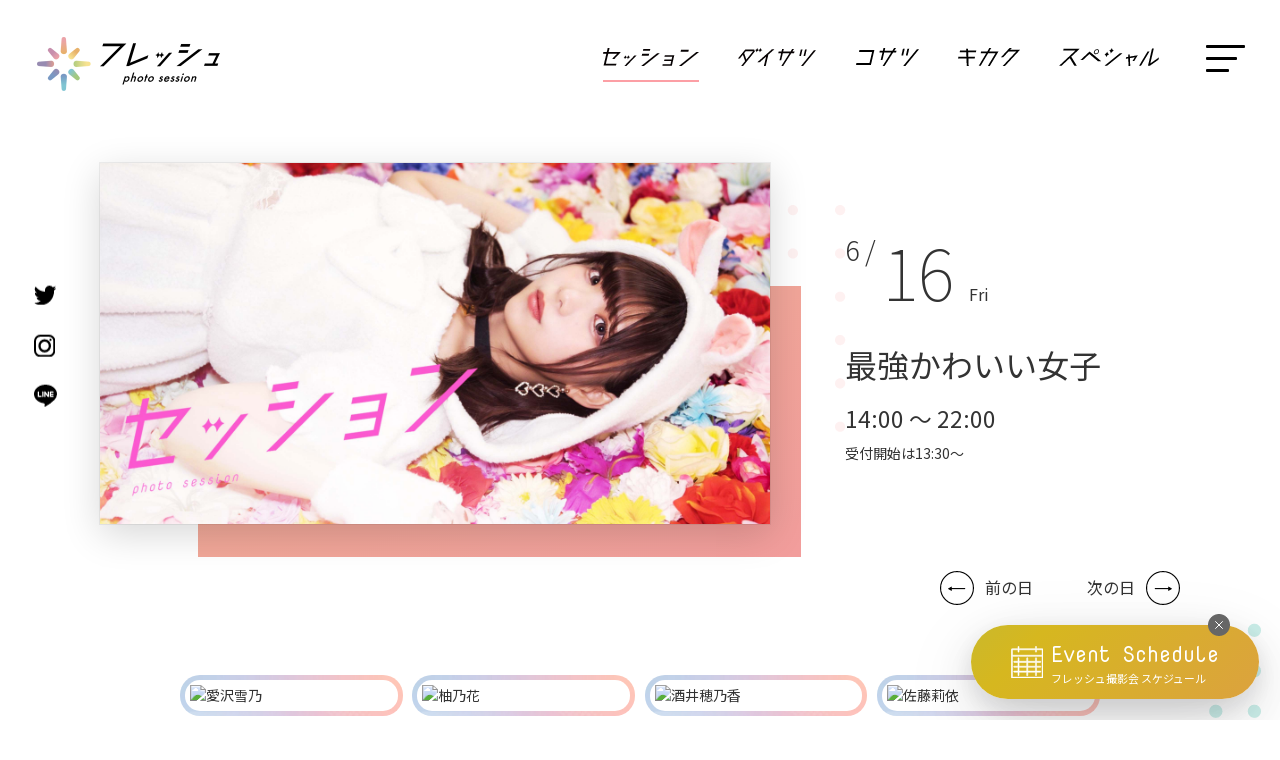

--- FILE ---
content_type: text/html; charset=UTF-8
request_url: https://www.fresh-club.net/akb/detail/3982
body_size: 8813
content:
<!DOCTYPE html>
<html lang="ja">
  <head>
    <meta charset="UTF-8">
    <title>
      2023.6.16 最強かわいい女子｜フォトセッション｜フレッシュ｜アイドル・モデル撮影会
    </title>

    
    <meta name="viewport" content="width=device-width,initial-scale=1">
    <meta name="format-detection" content="telephone=no">

    <link rel="apple-touch-icon" href="/assets/img/common/apple-touch-icon.png" />
    <link rel="shortcut icon" href="/assets/img/common/favicon.ico" />

    <link rel="stylesheet" href="/assets/css/default.css">
    <link rel="stylesheet" href="/assets/css/style.css?r=9">
    <link rel="stylesheet" href="/assets/css/additional.css?r=4">
    <link rel="stylesheet" href="/assets/css/slick.css">

    <link href="https://fonts.googleapis.com/css2?family=Nova+Mono&display=swap&family=Noto+Sans+JP:wght@100;300;400;500;700&display=swap" rel="stylesheet">
    <link href="https://fonts.googleapis.com/css2?family=Roboto&display=swap" rel="stylesheet">

    <link rel="stylesheet" type="text/css" href="https://cdnjs.cloudflare.com/ajax/libs/remodal/1.0.5/remodal.min.css">
    <link rel="stylesheet" type="text/css" href="https://cdnjs.cloudflare.com/ajax/libs/remodal/1.0.5/remodal-default-theme.min.css">

    <script src="https://ajax.googleapis.com/ajax/libs/jquery/3.5.1/jquery.min.js"></script>
    <script src="https://cdnjs.cloudflare.com/ajax/libs/remodal/1.0.5/remodal.min.js"></script>
    <script src="https://cdn.jsdelivr.net/npm/clipboard@2/dist/clipboard.min.js"></script>
    <script src="/assets/js/slick.min.js"></script>
    <script src="/assets/js/common.js"></script>

    <script>
      (function(w,d,s,l,i){w[l]=w[l]||[];w[l].push({'gtm.start':
      new Date().getTime(),event:'gtm.js'});var f=d.getElementsByTagName(s)[0],
      j=d.createElement(s),dl=l!='dataLayer'?'&l='+l:'';j.async=true;j.src=
      'https://www.googletagmanager.com/gtm.js?id='+i+dl;f.parentNode.insertBefore(j,f);
      })(window,document,'script','dataLayer','GTM-KQLG8KXK');
    </script>

    <meta property="og:title" content="2023.6.16 最強かわいい女子｜フォトセッション｜フレッシュ｜アイドル・モデル撮影会">
                      <meta property="og:site_name" content="Fresh!撮影会">
              <meta property="og:type" content="article">
              <meta property="og:url" content="https://www.fresh-club.net/akb/detail/3982">
              <meta property="og:image" content="https://www.fresh-club.net/images/pc/contents/akb/pageTitle.jpg">
              <meta property="og:image:type" content="image/jpeg">
              <meta property="og:image:width" content="3000">
              <meta property="og:image:height" content="1616">
          
        <script type="application/ld+json">
      {"@context":"http:\/\/schema.org","@type":"BreadcrumbList","itemListElement":[{"@type":"ListItem","position":1,"item":{"@id":"https:\/\/www.fresh-club.net\/","name":"トップ"}},{"@type":"ListItem","position":2,"item":{"@id":"https:\/\/www.fresh-club.net\/akb\/","name":"フォトセッション"}},{"@type":"ListItem","position":3,"item":{"@id":"https:\/\/www.fresh-club.net\/akb\/detail\/3982","name":"2023.6.16 最強かわいい女子｜フォトセッション"}}]}    </script>
      </head>

  <body class="event-details">
    <noscript><iframe src="https://www.googletagmanager.com/ns.html?id=GTM-KQLG8KXK" height="0" width="0" style="display:none;visibility:hidden"></iframe></noscript>
    <header id="header">
      <div class="inner">
        <div class="header_logo">
          <p>            <a href="/"><img src="/assets/img/common/header-logo.png" alt="フレッシュ|アイドル・モデル撮影会"></a>
          </p>        </div>

        <div class="header_nav">
          <ul class="nav_list">
            <li><a class="active" href="/akb/"><img src="/assets/img/common/header_nav_01.svg" alt="セッション"></a></li>
            <li><a  href="/outdoor/"><img src="/assets/img/common/header_nav_02.svg" alt="ダイサツ"></a></li>
            <li><a  href="/premium/"><img src="/assets/img/common/header_nav_03.svg" alt="コサツ"></a></li>
            <li><a  href="/project/"><img src="/assets/img/common/header_nav_04.svg" alt="キカク"></a></li>
            <li><a  href="/special/"><img src="/assets/img/common/header_nav_05.svg" alt="スペシャル"></a></li>
          </ul>

          <button class="menu-trigger">
            <span></span>
            <span></span>
            <span></span>
          </button>
        </div>
      </div>

      <div id="sp_menu">
        <div class="menu_flex sp">
          <div class="image">
            <div class="obj"><img src="/assets/img/common/manu_image.jpg" srcset="/assets/img/common/manu_image.jpg 1x,/assets/img/common/manu_image@2x.jpg 2x" alt="Fresh cuteness always nearby"></div>
            <div class="catch_copy">Fresh<br>cuteness<br>always<br>nearby</div>
          </div>
          <div class="menu_info">
            <div class="logo">
              <a href="/"><img src="/assets/img/common/menu-logo.png" alt="フレッシュ アイドル・モデル撮影会"></a>
            </div>
            <div class="nav_flex">
              <ul class="big_nav">
                <li><a href="/akb/"><img src="/assets/img/common/in_nav_01.svg" alt="セッション"></a></li>
                <li><a href="/outdoor/"><img src="/assets/img/common/in_nav_02.svg" alt="ダイサツ"></a></li>
                <li><a href="/premium/"><img src="/assets/img/common/in_nav_03.svg" alt="コサツ"></a></li>
                <li><a href="/project/"><img src="/assets/img/common/in_nav_04.svg" alt="キカク"></a></li>
                <li><a href="/special/"><img src="/assets/img/common/in_nav_05.svg" alt="スペシャル"></a></li>
              </ul>
              <ul class="small_nav">
                <li><a href="/schedule/">スケジュール</a></li>
                <li><a href="/models/">Freshモデル一覧</a></li>
                <!--
                <li><a href="/photogallery/">フォトギャラリー</a></li>
                -->
                <li><a href="/model-lp/" target="_blank">モデル募集</a></li>
                <li><a href="/index/introduction">フレッシュ撮影会とは</a></li>
                <li><a href="/index/agreement">利用規約</a></li>
                <li><a href="/press/">フレッシュプレス</a></li>
                <li><a href="https://freshonline.theshop.jp/" target="_blank">オンラインストア</a></li>
              </ul>
              <ul class="sns_nav">
                <li><a href="https://twitter.com/fresh_akiba" target="_blank"><img src="/assets/img/common/tw_icon.svg" alt="Twitter"></a></li>
                <li><a href="https://www.instagram.com/infofreshclub/" target="_blank"><img src="/assets/img/common/insta_icon.svg" alt="Instagram"></a></li>
                <li><a href="https://page.line.me/ohk7248f" target="_blank"><img src="/assets/img/common/line_icon.svg" alt="Line"></a></li>
              </ul>
            </div>

            <div class="nav_contact_bt">
              <a href="/contact/form">お問合わせ</a>
            </div>
          </div>
        </div>

        <div class="sp_menu_flex pc">
          <div class="logo">
            <a href="/"><img src="/assets/img/common/header-logo.png" alt="フレッシュ アイドル・モデル撮影会"></a>
          </div>
          <div class="evnet_banner">
            <div class="evnet_flex">
              <a href="/schedule/">
                <div class="evnet_image">
                  <img src="/assets/img/common/calendar_icon.svg" alt="Event Schedule">
                </div>
                <div class="evnet_text">
                  <div class="en_text">Event Schedule</div>
                  <div class="ja_text">フレッシュ撮影会 スケジュール</div>
                </div>
              </a>
            </div>
          </div>

          <div class="align-center">
            <ul class="big_nav">
              <li><a href="/akb/"><img src="/assets/img/common/in_nav_01.svg" alt="セッション"></a></li>
              <li><a href="/outdoor/"><img src="/assets/img/common/in_nav_02.svg" alt="ダイサツ"></a></li>
              <li><a href="/premium/"><img src="/assets/img/common/in_nav_03.svg" alt="コサツ"></a></li>
              <li><a href="/project/"><img src="/assets/img/common/in_nav_04.svg" alt="キカク"></a></li>
              <li><a href="/special/"><img src="/assets/img/common/in_nav_05.svg" alt="スペシャル"></a></li>
            </ul>
          </div>

          <div class="small_nav">
            <ul class="left">
              <li><a href="/schedule/">スケジュール</a></li>
              <li><a href="/models/">Freshモデル一覧</a></li>
              <!--
              <li><a href="/photogallery/">フォトギャラリー</a></li>
              -->
              <li><a href="/model-lp/" target="_blank">モデル募集</a></li>
              <li><a href="/press">フレッシュプレス</a></li>
            </ul>
            <ul class="right">
              <li><a href="/index/introduction">フレッシュ撮影会とは</a></li>
              <li><a href="/index/agreement">利用規約</a></li>
              <li><a href="https://freshonline.theshop.jp/" target="_blank">オンラインストア</a></li>
              <li><a href="/contact/form">お問合わせ</a></li>
            </ul>
          </div>
          <ul class="sns_nav">
            <li><a href="https://twitter.com/fresh_akiba" target="_blank"><img src="/assets/img/common/tw_icon.svg" alt="Twitter"></a></li>
            <li><a href="https://www.instagram.com/infofreshclub/" target="_blank"><img src="/assets/img/common/insta_icon.svg" alt="Instagram"></a></li>
            <li><a href="https://page.line.me/ohk7248f" target="_blank"><img src="/assets/img/common/line_icon.svg" alt="Line"></a></li>
          </ul>
        </div>
      </div>
      <div class="overlay"></div>
    </header>

    <main>
      
<!-- @PAGE_TITLE=2023.6.16 最強かわいい女子｜フォトセッション -->

<div id="schedule_detaile_mian_area">
  <span class="bg01 background_bg">
    <img src="/assets/img/bg/index_event_bg02.svg">
  </span>

  <div class="inner">
    <div class="flex">
      <div class="image">
        <img src="/images/pc/contents/akb/pageTitle.jpg" alt="最強かわいい女子">
      </div>
      <div class="detaile_box">
        <div class="event_days ">
          <span class="month">
            6 /
          </span>
          <span class="day">
            16          </span>
          <span class="week">
            Fri          </span>
        </div>

        <h1 class="main_title">
          最強かわいい女子        </h1>
        <div class="time">
          14:00 &#65374; 22:00        </div>

                  <p>
            受付開始は13:30&#65374;
          </p>
        
        <!--
        <ul class="event_tags">
          <li><a href="#"># 水着</a></li>
          <li><a href="#"># ビキニ</a></li>
          <li><a href="#"># スマホ撮影OK</a></li>
        </ul>
        -->

      </div>
    </div>

    <div class="pager_links sp">
            <div class="prev_link">
        <a href="/akb/detail/3981">前の日</a>
      </div>
                  <div class="next_link">
        <a href="/akb/detail/3983">次の日</a>
      </div>
          </div>

  </div>
</div>

<div id="schedule_detaile_model_area">
  <span class="bg01 background_bg"><img src="/assets/img/bg/event_obj_02.svg"></span>
  <span class="bg02 background_bg"><img src="/assets/img/bg/event_obj_03.svg"></span>
  <span class="bg03 background_bg"><img src="/assets/img/bg/event_obj_04.svg"></span>

  <div class="inner">

    
    <div class="models_list">
      <ul>
                            <li class="check">
            <div class="image">
              <div class="image_bg">
                <a class="" href="https://twitter.com/yukinontantan" target="_blank">                  <img loading="lazy" src="https://casting.fresh-club.net/images/uploadImages/talent/b/15256.jpeg" alt="愛沢雪乃">
                </a>
              </div>
            </div>
            <div class="name">
              <a class="" href="https://twitter.com/yukinontantan" target="_blank">                愛沢雪乃              </a>
            </div>

            
            
            
                          <div class="birthday">
                <span class="label">Birthday</span>
                <span class="day"><b>1/6</b></span>
              </div>
                      </li>
                            <li class="check">
            <div class="image">
              <div class="image_bg">
                <a class="" href="https://twitter.com/yunoka_rip" target="_blank">                  <img loading="lazy" src="https://casting.fresh-club.net/images/uploadImages/talent/b/12763.jpeg" alt="柚乃花">
                </a>
              </div>
            </div>
            <div class="name">
              <a class="" href="https://twitter.com/yunoka_rip" target="_blank">                柚乃花              </a>
            </div>

                          <div class="appear">水着掲載NG</div>
            
                          <div class="note">※閉会式不参加</div>
            
            
                      </li>
                            <li class="check">
            <div class="image">
              <div class="image_bg">
                <a class="" href="https://twitter.com/25hnk25" target="_blank">                  <img loading="lazy" src="https://casting.fresh-club.net/images/uploadImages/talent/b/13640.jpeg" alt="酒井穂乃香">
                </a>
              </div>
            </div>
            <div class="name">
              <a class="" href="https://twitter.com/25hnk25" target="_blank">                酒井穂乃香              </a>
            </div>

            
            
            
                      </li>
                            <li class="check">
            <div class="image">
              <div class="image_bg">
                <a class="" href="/models/detail/10466">                  <img loading="lazy" src="https://casting.fresh-club.net/images/uploadImages/talent/b/10466.jpeg" alt="佐藤莉依">
                </a>
              </div>
            </div>
            <div class="name">
              <a class="" href="/models/detail/10466">                佐藤莉依              </a>
            </div>

            
                          <div class="note">※閉会式不参加</div>
            
            
                          <div class="birthday">
                <span class="label">Birthday</span>
                <span class="day"><b>2/5</b></span>
              </div>
                      </li>
                            <li class="check">
            <div class="image">
              <div class="image_bg">
                <a class="" href="https://twitter.com/mahironakamura" target="_blank">                  <img loading="lazy" src="https://casting.fresh-club.net/images/uploadImages/talent/b/8203.jpeg" alt="仲村まひろ">
                </a>
              </div>
            </div>
            <div class="name">
              <a class="" href="https://twitter.com/mahironakamura" target="_blank">                仲村まひろ              </a>
            </div>

                          <div class="appear">水着掲載NG</div>
            
                          <div class="note">※撮影、チェキ時<br>マスクの着用を<br>お願いします</div>
            
            
                          <div class="birthday">
                <span class="label">Birthday</span>
                <span class="day"><b>2/2</b></span>
              </div>
                      </li>
                            <li class="check">
            <div class="image">
              <div class="image_bg">
                <a class="" href="https://twitter.com/ayano_kuroshima" target="_blank">                  <img loading="lazy" src="https://casting.fresh-club.net/images/uploadImages/talent/b/15498.jpeg" alt="黒島綾乃">
                </a>
              </div>
            </div>
            <div class="name">
              <a class="" href="https://twitter.com/ayano_kuroshima" target="_blank">                黒島綾乃              </a>
            </div>

            
            
            
                      </li>
                            <li class="check">
            <div class="image">
              <div class="image_bg">
                <a class="" href="https://twitter.com/_maichan87" target="_blank">                  <img loading="lazy" src="https://casting.fresh-club.net/images/uploadImages/talent/b/14235.jpeg" alt="花岡舞依">
                </a>
              </div>
            </div>
            <div class="name">
              <a class="" href="https://twitter.com/_maichan87" target="_blank">                花岡舞依              </a>
            </div>

            
            
            
                      </li>
                            <li class="check">
            <div class="image">
              <div class="image_bg">
                <a class="" href="https://x.com/chinami_imp" target="_blank">                  <img loading="lazy" src="https://casting.fresh-club.net/images/uploadImages/talent/b/15433.jpeg" alt="織原ちなみ">
                </a>
              </div>
            </div>
            <div class="name">
              <a class="" href="https://x.com/chinami_imp" target="_blank">                織原ちなみ              </a>
            </div>

            
            
            
                      </li>
                            <li class="check">
            <div class="image">
              <div class="image_bg">
                <a class="" href="https://twitter.com/tsuyuco0123" target="_blank">                  <img loading="lazy" src="https://casting.fresh-club.net/images/uploadImages/talent/b/15683.jpeg" alt="tsuyu">
                </a>
              </div>
            </div>
            <div class="name">
              <a class="" href="https://twitter.com/tsuyuco0123" target="_blank">                tsuyu              </a>
            </div>

                          <div class="appear">水着掲載NG</div>
            
                          <div class="note">※〜19:00</div>
            
            
                          <div class="birthday">
                <span class="label">Birthday</span>
                <span class="day"><b>1/23</b></span>
              </div>
                      </li>
                            <li class="check">
            <div class="image">
              <div class="image_bg">
                <a class="" href="https://twitter.com/moe_moechan121" target="_blank">                  <img loading="lazy" src="https://casting.fresh-club.net/images/uploadImages/talent/b/15563.jpeg" alt="雪餅羽もえ">
                </a>
              </div>
            </div>
            <div class="name">
              <a class="" href="https://twitter.com/moe_moechan121" target="_blank">                雪餅羽もえ              </a>
            </div>

            
            
            
                          <div class="birthday">
                <span class="label">Birthday</span>
                <span class="day"><b>1/21</b></span>
              </div>
                      </li>
                            <li class="">
            <div class="image">
              <div class="image_bg">
                <a class="" href="https://twitter.com/rena_momomo" target="_blank">                  <img loading="lazy" src="https://casting.fresh-club.net/images/uploadImages/talent/b/15377.jpeg" alt="桃木れな">
                </a>
              </div>
            </div>
            <div class="name">
              <a class="" href="https://twitter.com/rena_momomo" target="_blank">                桃木れな              </a>
            </div>

            
                          <div class="note">※欠席</div>
            
            
                      </li>
                      </ul>
    </div>

    <div class="models_explanation"><span>水着あり</span></div>

    
  </div>
</div>

<script>
(function() {
  $('.archive_slider').each(function() {
    $(this).slick({
      autoplay: true,
      autoplaySpeed: 6000,
      dots: false,
      dotsClass: 'slide-dots',
      prevArrow: '<div class="prev_nav"><img src="/assets/img/common/prev-arrow.svg" class="slide-arrow prev-arrow"></div>',
      nextArrow: '<div class="next_nav"><img src="/assets/img/common/next-arrow.svg" class="slide-arrow next-arrow"></div>'
    });
  });
})();
</script>

  <div class="time_table_area" style="padding: 0 0 4rem;">
    <span class="bg01 background_bg"><img src="/assets/img/bg/event_obj_05.svg"></span>
    <div class="inner">
      <div class="time-table-image">
        <img loading="lazy" style="width: 100%;" src="/images/upload/photo_session/3982/detail_image.jpeg">
      </div>
    </div>
  </div>

<div id="event_info_area">
  <div class="inner">
    <div class="head">
      <div class="en_title">Event Information</div>
      <h3 class="ja_title">イベント詳細</h3>
    </div>

    <p class="head_text">
      <span style="font-size: 1.5rem;">最強かわいい女子</span><br>
                        コンセプトは「かわいい選手権No.1決定戦！！！！！」<br />
タレントさんが思う「最強かわいい女子」を自己プロデュースします！<br />
衣装は、水着ありのモデルは、水着4着とコンセプト水着orコンセプト衣装2着です。<br />
その他のモデルさんはプロデュース衣装4着とコンセプト衣装2着です。                  </p>

    <div class="box box01">
      <h4 class="event_name">開催日時・場所・参加方法</h4>
      <div class="detail">
        <div class="detail_head">日時</div>
        <div class="conts">
          <p>
            2023年6月16日（金）
            14:00 &#65374; 22:00                          <br>
              受付開始は13:30&#65374;
                      </p>
        </div>
      </div>
      <div class="detail">
        <div class="detail_head">場所</div>
        <div class="conts map_link">
          <p>
                          <a class="map_link" href="/akb/studio1">フレッシュサンガイstudio（旧Fresh！AKIBA ササゲ）</a>
                      </p>
        </div>
      </div>
      <div class="detail">
        <div class="detail_head">参加方法</div>
        <div class="conts">
          <p>ご予約は不要です。直接会場へお越しください。<br>開催時間内であればいつお越しいただいても受付しております。</p>
        </div>
      </div>
    </div>

    <div class="box box02">
      <h4 class="event_name">参加料金</h4>

      <div class="detail">
        <div class="detail_head">1時間</div>
        <div class="conts">
          <p>
            <span style="color: red; font-weight: bold;">&yen;3,500</span><span style="color: #492200; font-size: 92%;">（税込 &yen;3,850）</span>
&nbsp;
※延長料金&yen;1,000<span style="color: #492200; font-size: 92%;">（税込&yen;1,100）</span>/20分          </p>
        </div>
      </div>
      <div class="detail">
        <div class="detail_head">3時間パック</div>
        <div class="conts">
          <p>
            <span style="color: red; font-weight: bold;">&yen;8,000</span><span style="color: #492200; font-size: 92%;">（税込 &yen;8,800）</span>
&nbsp;
※延長料金&yen;1,000<span style="color: #492200; font-size: 92%;">（税込&yen;1,100）</span>/20分          </p>
          <!--
          <p><span class="big">&yen;8,000</span>（税込 &yen;8,800）<br class="pc"><span class="small">※延長料金&yen;1,000（税込&yen;1,100）/ 20分</span></p>
          -->
        </div>
      </div>
      <div class="detail">
        <div class="detail_head">終日パック</div>
        <div class="conts">
          <p>
            <span style="color: red; font-weight: bold;">&yen;13,000</span><span style="color: #492200; font-size: 92%;">（税込 &yen;14,300）</span>          </p>
        </div>
      </div>
      <p>ご退出の際に、自動的に最もお得な料金体系が適用されます。</p>
    </div>

    <div class="box box02">
      <h4 class="event_name">その他</h4>

      <div class="detail">
        <div class="detail_head">各種サービス</div>
        <div class="conts">
          <p class="akb_services">
            <a href="/akb/service" target="_blank">
              <img loading="lazy" src="/images/pc/contents/akb/service/001.png" alt="スマホ撮影OK">
            </a>
            <a href="/akb/service" target="_blank">
              <img loading="lazy" src="/images/pc/contents/akb/service/002.png" alt="2ショットチェキ">
            </a>
            <a href="/akb/service" target="_blank">
              <img loading="lazy" src="/images/pc/contents/akb/service/003.png" alt="カメラレンタル">
            </a>
            <a href="/akb/service" target="_blank">
              <img loading="lazy" src="/images/pc/contents/akb/service/004.png?r=2" alt="キャッシュレス決済">
            </a>
          </p>
        </div>
      </div>
          </div>

    <div class="box box03">
      <h4 class="event_name">お問合わせ</h4>
      <div class="tel_text">
                  <a href="tel:08040618838">080-4061-8838</a>
              </div>
      <p>
        ※電話対応可能な時間は、撮影会開催時間内のみとなります。
      </p>
      <p class="agreement">
        ご参加される前に必ず<a href="/index/agreement">利用規約</a>をご一読ください。
      </p>
    </div>

  </div>
</div>

<div id="event_share_area">
  <span class="bg01 background_bg">
    <img src="/assets/img/bg/syousai_obj_09.svg">
  </span>
  <div class="inner">
    <div class="share_head sp">
      <h2 class="ja_title"><span>このイベントをシェアする</span></h2>
    </div>

    <ul class="sp">
      <li>
        <a href="https://twitter.com/intent/tweet?text=2023.6.16+%E6%9C%80%E5%BC%B7%E3%81%8B%E3%82%8F%E3%81%84%E3%81%84%E5%A5%B3%E5%AD%90%EF%BD%9C%E3%83%95%E3%82%A9%E3%83%88%E3%82%BB%E3%83%83%E3%82%B7%E3%83%A7%E3%83%B3&url=https%3A%2F%2Fwww.fresh-club.net%2Fakb%2Fdetail%2F3982&hashtags=%E3%83%95%E3%83%AC%E3%83%83%E3%82%B7%E3%83%A5%E6%92%AE%E5%BD%B1%E4%BC%9A%2C%E3%83%95%E3%82%A9%E3%83%88%E3%82%BB%E3%83%83%E3%82%B7%E3%83%A7%E3%83%B3" target="_blank" rel="nofollow noopener noreferrer">
          <img src="/assets/img/common/event_share_tw.svg" alt="Twitterシェア">
        </a>
      </li>
      <li>
        <a href="https://www.facebook.com/sharer/sharer.php?u=https%3A%2F%2Fwww.fresh-club.net%2Fakb%2Fdetail%2F3982" target="_blank" rel="nofollow noopener noreferrer">
          <img src="/assets/img/common/event_share_fb.svg" alt="Facebookシェア">
        </a>
      </li>
      <li>
        <a href="https://social-plugins.line.me/lineit/share?url=https%3A%2F%2Fwww.fresh-club.net%2Fakb%2Fdetail%2F3982" target="_blank" rel="nofollow noopener noreferrer">
          <img src="/assets/img/common/event_share_line.svg" alt="LINEシェア">
        </a>
      </li>
      <li>
        <a title="クリップボードに URL をコピー" class="share-url" href="javascript:void(0);" data-clipboard-text="https://www.fresh-club.net/akb/detail/3982">
          <img src="/assets/img/common/event_share_link.svg" alt="シェア">
        </a>
        <span class="url-copied">
          <span>URLをコピーしました</span>
        </span>
      </li>
    </ul>

    <div class="share_modal pc">
      <a href="#modal"><span>このイベントをシェアする</span></a>
    </div>

        <div class="pager_links pc">
            <div class="prev_link">
        <a href="/akb/detail/3981">前の日</a>
      </div>
                  <div class="next_link">
        <a href="/akb/detail/3983">次の日</a>
      </div>
          </div>
    
    <div class="remodal" data-remodal-id="modal">
      <button data-remodal-action="close" class="remodal-close"></button>
      <div class="en_title">SHARE</div>

      <ul class="modal_share_list">
        <li>
          <a href="https://twitter.com/intent/tweet?text=2023.6.16+%E6%9C%80%E5%BC%B7%E3%81%8B%E3%82%8F%E3%81%84%E3%81%84%E5%A5%B3%E5%AD%90%EF%BD%9C%E3%83%95%E3%82%A9%E3%83%88%E3%82%BB%E3%83%83%E3%82%B7%E3%83%A7%E3%83%B3&url=https%3A%2F%2Fwww.fresh-club.net%2Fakb%2Fdetail%2F3982&hashtags=%E3%83%95%E3%83%AC%E3%83%83%E3%82%B7%E3%83%A5%E6%92%AE%E5%BD%B1%E4%BC%9A%2C%E3%83%95%E3%82%A9%E3%83%88%E3%82%BB%E3%83%83%E3%82%B7%E3%83%A7%E3%83%B3" target="_blank" rel="nofollow noopener noreferrer">
            <span class="icon">
              <img src="/assets/img/common/event_share_tw.svg" alt="Twitterシェア">
            </span>
            <span>Twitterでシェア</span>
          </a>
        </li>
        <li>
          <a href="https://www.facebook.com/sharer/sharer.php?u=https%3A%2F%2Fwww.fresh-club.net%2Fakb%2Fdetail%2F3982" target="_blank" rel="nofollow noopener noreferrer">
            <span class="icon">
              <img src="/assets/img/common/event_share_fb.svg" alt="Facebookシェア">
            </span>
            <span>Facebookでシェア</span>
          </a>
        </li>
        <li>
          <a href="https://social-plugins.line.me/lineit/share?url=https%3A%2F%2Fwww.fresh-club.net%2Fakb%2Fdetail%2F3982" target="_blank" rel="nofollow noopener noreferrer">
            <span class="icon">
              <img src="/assets/img/common/event_share_line.svg" alt="LINEシェア">
            </span>
            <span>LINEでシェア</span>
          </a>
        </li>
        <li>
          <a title="クリップボードに URL をコピー" class="share-url" href="javascript:void(0);" data-clipboard-text="https://www.fresh-club.net/akb/detail/3982">
            <span class="icon"><img src="/assets/img/common/event_share_link.svg" alt="URLをコピーする"></span>
            <span>URLをコピーする</span>
          </a>
          <span class="url-copied">
            <span>URLをコピーしました</span>
          </span>
        </li>
      </ul>
    </div>

  </div>
</div>

<script>
(function() {
  (new ClipboardJS('.share-url')).on('success', function(e) {
    $(e.trigger.nextElementSibling).fadeIn().delay(1000).fadeOut();
  });
})();
</script>

<!--
<div id="unknown_area">
  <div class="inner">
    <div style="width: 100%; background: #e4e4e4; height: 300px;"></div>
  </div>
</div>
-->

<div id="concept_terms_area" class="pink_bg">
  <div class="inner">
    <div class="link_flex">
      <div class="concept">
        <a href="/akb/about">
          <span class="en_title">Concept</span>
          <span class="ja_title">セッションとは</span>
        </a>
      </div>
      <div class="terms">
        <a href="/akb/access">
          <span class="en_title">Access</span>
          <span class="ja_title">アクセス</span>
        </a>
      </div>
    </div>
  </div>
</div>

<div id="schedule_area" >
  <span class="bg01 background_bg"><img src="/assets/img/bg/bg_obj_10.svg" alt="" /></span>
  <div class="schedule_head">
    <div class="en-title">Event Schedule</div>
    <div class="ja-title">フレッシュ撮影会 スケジュール</div>
  </div>

  <div class="schedule_bottom">
    <div class="inner schedule_slider">

                        <div class="schedule_box">
            <div class="head">2023<span>6</span></div>
            <div class="scroll_area">
                            <dl>
                <dt>
                  <span class="day ">
                    1                  </span>
                                    <span class="week">
                                      thu                  </span>
                </dt>
                <dd>
                  <ul>
                                          <li>
                                                <a href="/akb/detail/3967" target="_blank">
                                                  <img loading="lazy" style="height: 88px;" src="/images/pc/contents/akb/pageTitle.jpg" alt="">
                        </a>
                      </li>
                                      </ul>
                </dd>
              </dl>
                            <dl>
                <dt>
                  <span class="day ">
                    2                  </span>
                                    <span class="week">
                                      fri                  </span>
                </dt>
                <dd>
                  <ul>
                                          <li>
                                                <a href="/akb/detail/3968" target="_blank">
                                                  <img loading="lazy" style="height: 88px;" src="/images/pc/contents/akb/pageTitle.jpg" alt="">
                        </a>
                      </li>
                                      </ul>
                </dd>
              </dl>
                            <dl>
                <dt>
                  <span class="day ">
                    3                  </span>
                                    <span class="week blue">
                                      sat                  </span>
                </dt>
                <dd>
                  <ul>
                                          <li>
                                                <a href="/akb/detail/3969" target="_blank">
                                                  <img loading="lazy" style="height: 88px;" src="/images/pc/contents/akb/pageTitle.jpg" alt="">
                        </a>
                      </li>
                                      </ul>
                </dd>
              </dl>
                            <dl>
                <dt>
                  <span class="day ">
                    4                  </span>
                                    <span class="week red">
                                      sun                  </span>
                </dt>
                <dd>
                  <ul>
                                          <li>
                                                <a href="/akb/detail/3970" target="_blank">
                                                  <img loading="lazy" style="height: 88px;" src="/images/pc/contents/akb/pageTitle.jpg" alt="">
                        </a>
                      </li>
                                      </ul>
                </dd>
              </dl>
                            <dl>
                <dt>
                  <span class="day ">
                    5                  </span>
                                    <span class="week">
                                      mon                  </span>
                </dt>
                <dd>
                  <ul>
                                          <li>
                                                <a href="/akb/detail/3971" target="_blank">
                                                  <img loading="lazy" style="height: 88px;" src="/images/pc/contents/akb/pageTitle.jpg" alt="">
                        </a>
                      </li>
                                      </ul>
                </dd>
              </dl>
                            <dl>
                <dt>
                  <span class="day ">
                    6                  </span>
                                    <span class="week">
                                      tue                  </span>
                </dt>
                <dd>
                  <ul>
                                          <li>
                                                <a href="/akb/detail/3972" target="_blank">
                                                  <img loading="lazy" style="height: 88px;" src="/images/pc/contents/akb/pageTitle.jpg" alt="">
                        </a>
                      </li>
                                      </ul>
                </dd>
              </dl>
                            <dl>
                <dt>
                  <span class="day ">
                    7                  </span>
                                    <span class="week">
                                      wed                  </span>
                </dt>
                <dd>
                  <ul>
                                          <li>
                                                <a href="/akb/detail/3973" target="_blank">
                                                  <img loading="lazy" style="height: 88px;" src="/images/pc/contents/akb/pageTitle.jpg" alt="">
                        </a>
                      </li>
                                      </ul>
                </dd>
              </dl>
                            <dl>
                <dt>
                  <span class="day ">
                    8                  </span>
                                    <span class="week">
                                      thu                  </span>
                </dt>
                <dd>
                  <ul>
                                          <li>
                                                <a href="/akb/detail/3974" target="_blank">
                                                  <img loading="lazy" style="height: 88px;" src="/images/pc/contents/akb/pageTitle.jpg" alt="">
                        </a>
                      </li>
                                      </ul>
                </dd>
              </dl>
                            <dl>
                <dt>
                  <span class="day ">
                    9                  </span>
                                    <span class="week">
                                      fri                  </span>
                </dt>
                <dd>
                  <ul>
                                          <li>
                                                <a href="/akb/detail/3975" target="_blank">
                                                  <img loading="lazy" style="height: 88px;" src="/images/pc/contents/akb/pageTitle.jpg" alt="">
                        </a>
                      </li>
                                      </ul>
                </dd>
              </dl>
                            <dl>
                <dt>
                  <span class="day ">
                    10                  </span>
                                    <span class="week blue">
                                      sat                  </span>
                </dt>
                <dd>
                  <ul>
                                          <li>
                                                <a href="/akb/detail/3976" target="_blank">
                                                  <img loading="lazy" style="height: 88px;" src="/images/pc/contents/akb/pageTitle.jpg" alt="">
                        </a>
                      </li>
                                      </ul>
                </dd>
              </dl>
                            <dl>
                <dt>
                  <span class="day ">
                    11                  </span>
                                    <span class="week red">
                                      sun                  </span>
                </dt>
                <dd>
                  <ul>
                                          <li>
                                                <a href="/akb/detail/3977" target="_blank">
                                                  <img loading="lazy" style="height: 88px;" src="/images/pc/contents/akb/pageTitle.jpg" alt="">
                        </a>
                      </li>
                                      </ul>
                </dd>
              </dl>
                            <dl>
                <dt>
                  <span class="day ">
                    12                  </span>
                                    <span class="week">
                                      mon                  </span>
                </dt>
                <dd>
                  <ul>
                                          <li>
                                                <a href="/akb/detail/3978" target="_blank">
                                                  <img loading="lazy" style="height: 88px;" src="/images/pc/contents/akb/pageTitle.jpg" alt="">
                        </a>
                      </li>
                                      </ul>
                </dd>
              </dl>
                            <dl>
                <dt>
                  <span class="day ">
                    13                  </span>
                                    <span class="week">
                                      tue                  </span>
                </dt>
                <dd>
                  <ul>
                                          <li>
                                                <a href="/akb/detail/3979" target="_blank">
                                                  <img loading="lazy" style="height: 88px;" src="/images/pc/contents/akb/pageTitle.jpg" alt="">
                        </a>
                      </li>
                                      </ul>
                </dd>
              </dl>
                            <dl>
                <dt>
                  <span class="day ">
                    14                  </span>
                                    <span class="week">
                                      wed                  </span>
                </dt>
                <dd>
                  <ul>
                                          <li>
                                                <a href="/akb/detail/3980" target="_blank">
                                                  <img loading="lazy" style="height: 88px;" src="/images/pc/contents/akb/pageTitle.jpg" alt="">
                        </a>
                      </li>
                                      </ul>
                </dd>
              </dl>
                            <dl>
                <dt>
                  <span class="day ">
                    15                  </span>
                                    <span class="week">
                                      thu                  </span>
                </dt>
                <dd>
                  <ul>
                                          <li>
                                                <a href="/akb/detail/3981" target="_blank">
                                                  <img loading="lazy" style="height: 88px;" src="/images/pc/contents/akb/pageTitle.jpg" alt="">
                        </a>
                      </li>
                                      </ul>
                </dd>
              </dl>
                            <dl>
                <dt>
                  <span class="day ">
                    16                  </span>
                                    <span class="week">
                                      fri                  </span>
                </dt>
                <dd>
                  <ul>
                                          <li>
                                                <a href="/akb/detail/3982" target="_blank">
                                                  <img loading="lazy" style="height: 88px;" src="/images/pc/contents/akb/pageTitle.jpg" alt="">
                        </a>
                      </li>
                                      </ul>
                </dd>
              </dl>
                            <dl>
                <dt>
                  <span class="day ">
                    17                  </span>
                                    <span class="week blue">
                                      sat                  </span>
                </dt>
                <dd>
                  <ul>
                                          <li>
                                                <a href="/akb/detail/3983" target="_blank">
                                                  <img loading="lazy" style="height: 88px;" src="/images/pc/contents/akb/pageTitle.jpg" alt="">
                        </a>
                      </li>
                                      </ul>
                </dd>
              </dl>
                            <dl>
                <dt>
                  <span class="day ">
                    18                  </span>
                                    <span class="week red">
                                      sun                  </span>
                </dt>
                <dd>
                  <ul>
                                          <li>
                                                <a href="/akb/detail/3984" target="_blank">
                                                  <img loading="lazy" style="height: 88px;" src="/images/pc/contents/akb/pageTitle.jpg" alt="">
                        </a>
                      </li>
                                      </ul>
                </dd>
              </dl>
                            <dl>
                <dt>
                  <span class="day ">
                    19                  </span>
                                    <span class="week">
                                      mon                  </span>
                </dt>
                <dd>
                  <ul>
                                          <li>
                                                <a href="/akb/detail/3985" target="_blank">
                                                  <img loading="lazy" style="height: 88px;" src="/images/pc/contents/akb/pageTitle.jpg" alt="">
                        </a>
                      </li>
                                      </ul>
                </dd>
              </dl>
                            <dl>
                <dt>
                  <span class="day ">
                    20                  </span>
                                    <span class="week">
                                      tue                  </span>
                </dt>
                <dd>
                  <ul>
                                          <li>
                                                <a href="/akb/detail/3986" target="_blank">
                                                  <img loading="lazy" style="height: 88px;" src="/images/pc/contents/akb/pageTitle.jpg" alt="">
                        </a>
                      </li>
                                      </ul>
                </dd>
              </dl>
                            <dl>
                <dt>
                  <span class="day ">
                    21                  </span>
                                    <span class="week">
                                      wed                  </span>
                </dt>
                <dd>
                  <ul>
                                          <li>
                                                <a href="/akb/detail/3987" target="_blank">
                                                  <img loading="lazy" style="height: 88px;" src="/images/pc/contents/akb/pageTitle.jpg" alt="">
                        </a>
                      </li>
                                      </ul>
                </dd>
              </dl>
                            <dl>
                <dt>
                  <span class="day ">
                    22                  </span>
                                    <span class="week">
                                      thu                  </span>
                </dt>
                <dd>
                  <ul>
                                          <li>
                                                <a href="/akb/detail/3988" target="_blank">
                                                  <img loading="lazy" style="height: 88px;" src="/images/pc/contents/akb/pageTitle.jpg" alt="">
                        </a>
                      </li>
                                      </ul>
                </dd>
              </dl>
                            <dl>
                <dt>
                  <span class="day ">
                    23                  </span>
                                    <span class="week">
                                      fri                  </span>
                </dt>
                <dd>
                  <ul>
                                          <li>
                                                <a href="/akb/detail/3989" target="_blank">
                                                  <img loading="lazy" style="height: 88px;" src="/images/pc/contents/akb/pageTitle.jpg" alt="">
                        </a>
                      </li>
                                      </ul>
                </dd>
              </dl>
                            <dl>
                <dt>
                  <span class="day ">
                    24                  </span>
                                    <span class="week blue">
                                      sat                  </span>
                </dt>
                <dd>
                  <ul>
                                          <li>
                                                <a href="/akb/detail/3990" target="_blank">
                                                  <img loading="lazy" style="height: 88px;" src="/images/pc/contents/akb/pageTitle.jpg" alt="">
                        </a>
                      </li>
                                      </ul>
                </dd>
              </dl>
                            <dl>
                <dt>
                  <span class="day ">
                    25                  </span>
                                    <span class="week red">
                                      sun                  </span>
                </dt>
                <dd>
                  <ul>
                                          <li>
                                                <a href="/akb/detail/3991" target="_blank">
                                                  <img loading="lazy" style="height: 88px;" src="/images/pc/contents/akb/pageTitle.jpg" alt="">
                        </a>
                      </li>
                                      </ul>
                </dd>
              </dl>
                            <dl>
                <dt>
                  <span class="day ">
                    26                  </span>
                                    <span class="week">
                                      mon                  </span>
                </dt>
                <dd>
                  <ul>
                                          <li>
                                                <a href="/akb/detail/3992" target="_blank">
                                                  <img loading="lazy" style="height: 88px;" src="/images/pc/contents/akb/pageTitle.jpg" alt="">
                        </a>
                      </li>
                                      </ul>
                </dd>
              </dl>
                            <dl>
                <dt>
                  <span class="day ">
                    27                  </span>
                                    <span class="week">
                                      tue                  </span>
                </dt>
                <dd>
                  <ul>
                                          <li>
                                                <a href="/akb/detail/3993" target="_blank">
                                                  <img loading="lazy" style="height: 88px;" src="/images/pc/contents/akb/pageTitle.jpg" alt="">
                        </a>
                      </li>
                                      </ul>
                </dd>
              </dl>
                            <dl>
                <dt>
                  <span class="day ">
                    28                  </span>
                                    <span class="week">
                                      wed                  </span>
                </dt>
                <dd>
                  <ul>
                                          <li>
                                                <a href="/akb/detail/3994" target="_blank">
                                                  <img loading="lazy" style="height: 88px;" src="/images/pc/contents/akb/pageTitle.jpg" alt="">
                        </a>
                      </li>
                                      </ul>
                </dd>
              </dl>
                            <dl>
                <dt>
                  <span class="day ">
                    29                  </span>
                                    <span class="week">
                                      thu                  </span>
                </dt>
                <dd>
                  <ul>
                                          <li>
                                                <a href="/akb/detail/3995" target="_blank">
                                                  <img loading="lazy" style="height: 88px;" src="/images/pc/contents/akb/pageTitle.jpg" alt="">
                        </a>
                      </li>
                                      </ul>
                </dd>
              </dl>
                            <dl>
                <dt>
                  <span class="day ">
                    30                  </span>
                                    <span class="week">
                                      fri                  </span>
                </dt>
                <dd>
                  <ul>
                                          <li>
                                                <a href="/akb/detail/3996" target="_blank">
                                                  <img loading="lazy" style="height: 88px;" src="/images/pc/contents/akb/pageTitle.jpg" alt="">
                        </a>
                      </li>
                                      </ul>
                </dd>
              </dl>
                          </div>
          </div>
                  <div class="schedule_box">
            <div class="head">2023<span>7</span></div>
            <div class="scroll_area">
                            <dl>
                <dt>
                  <span class="day ">
                    1                  </span>
                                    <span class="week blue">
                                      sat                  </span>
                </dt>
                <dd>
                  <ul>
                                          <li>
                                                <a href="/akb/detail/3997" target="_blank">
                                                  <img loading="lazy" style="height: 88px;" src="/images/pc/contents/akb/pageTitle.jpg" alt="">
                        </a>
                      </li>
                                      </ul>
                </dd>
              </dl>
                            <dl>
                <dt>
                  <span class="day ">
                    2                  </span>
                                    <span class="week red">
                                      sun                  </span>
                </dt>
                <dd>
                  <ul>
                                          <li>
                                                <a href="/akb/detail/3998" target="_blank">
                                                  <img loading="lazy" style="height: 88px;" src="/images/pc/contents/akb/pageTitle.jpg" alt="">
                        </a>
                      </li>
                                      </ul>
                </dd>
              </dl>
                            <dl>
                <dt>
                  <span class="day ">
                    3                  </span>
                                    <span class="week">
                                      mon                  </span>
                </dt>
                <dd>
                  <ul>
                                          <li>
                                                <a href="/akb/detail/3999" target="_blank">
                                                  <img loading="lazy" style="height: 88px;" src="/images/pc/contents/akb/pageTitle.jpg" alt="">
                        </a>
                      </li>
                                      </ul>
                </dd>
              </dl>
                            <dl>
                <dt>
                  <span class="day ">
                    4                  </span>
                                    <span class="week">
                                      tue                  </span>
                </dt>
                <dd>
                  <ul>
                                          <li>
                                                <a href="/akb/detail/4000" target="_blank">
                                                  <img loading="lazy" style="height: 88px;" src="/images/pc/contents/akb/pageTitle.jpg" alt="">
                        </a>
                      </li>
                                      </ul>
                </dd>
              </dl>
                            <dl>
                <dt>
                  <span class="day ">
                    5                  </span>
                                    <span class="week">
                                      wed                  </span>
                </dt>
                <dd>
                  <ul>
                                          <li>
                                                <a href="/akb/detail/4001" target="_blank">
                                                  <img loading="lazy" style="height: 88px;" src="/images/pc/contents/akb/pageTitle.jpg" alt="">
                        </a>
                      </li>
                                      </ul>
                </dd>
              </dl>
                            <dl>
                <dt>
                  <span class="day ">
                    6                  </span>
                                    <span class="week">
                                      thu                  </span>
                </dt>
                <dd>
                  <ul>
                                          <li>
                                                <a href="/akb/detail/4002" target="_blank">
                                                  <img loading="lazy" style="height: 88px;" src="/images/pc/contents/akb/pageTitle.jpg" alt="">
                        </a>
                      </li>
                                      </ul>
                </dd>
              </dl>
                            <dl>
                <dt>
                  <span class="day ">
                    7                  </span>
                                    <span class="week">
                                      fri                  </span>
                </dt>
                <dd>
                  <ul>
                                          <li>
                                                <a href="/akb/detail/4003" target="_blank">
                                                  <img loading="lazy" style="height: 88px;" src="/images/pc/contents/akb/pageTitle.jpg" alt="">
                        </a>
                      </li>
                                      </ul>
                </dd>
              </dl>
                            <dl>
                <dt>
                  <span class="day ">
                    8                  </span>
                                    <span class="week blue">
                                      sat                  </span>
                </dt>
                <dd>
                  <ul>
                                          <li>
                                                <a href="/akb/detail/4004" target="_blank">
                                                  <img loading="lazy" style="height: 88px;" src="/images/pc/contents/akb/pageTitle.jpg" alt="">
                        </a>
                      </li>
                                      </ul>
                </dd>
              </dl>
                            <dl>
                <dt>
                  <span class="day ">
                    9                  </span>
                                    <span class="week red">
                                      sun                  </span>
                </dt>
                <dd>
                  <ul>
                                          <li>
                                                <a href="/akb/detail/4005" target="_blank">
                                                  <img loading="lazy" style="height: 88px;" src="/images/pc/contents/akb/pageTitle.jpg" alt="">
                        </a>
                      </li>
                                      </ul>
                </dd>
              </dl>
                            <dl>
                <dt>
                  <span class="day ">
                    10                  </span>
                                    <span class="week">
                                      mon                  </span>
                </dt>
                <dd>
                  <ul>
                                          <li>
                                                <a href="/akb/detail/4006" target="_blank">
                                                  <img loading="lazy" style="height: 88px;" src="/images/pc/contents/akb/pageTitle.jpg" alt="">
                        </a>
                      </li>
                                      </ul>
                </dd>
              </dl>
                            <dl>
                <dt>
                  <span class="day ">
                    11                  </span>
                                    <span class="week">
                                      tue                  </span>
                </dt>
                <dd>
                  <ul>
                                          <li>
                                                <a href="/akb/detail/4007" target="_blank">
                                                  <img loading="lazy" style="height: 88px;" src="/images/pc/contents/akb/pageTitle.jpg" alt="">
                        </a>
                      </li>
                                      </ul>
                </dd>
              </dl>
                            <dl>
                <dt>
                  <span class="day ">
                    12                  </span>
                                    <span class="week">
                                      wed                  </span>
                </dt>
                <dd>
                  <ul>
                                          <li>
                                                <a href="/akb/detail/4008" target="_blank">
                                                  <img loading="lazy" style="height: 88px;" src="/images/pc/contents/akb/pageTitle.jpg" alt="">
                        </a>
                      </li>
                                      </ul>
                </dd>
              </dl>
                            <dl>
                <dt>
                  <span class="day ">
                    13                  </span>
                                    <span class="week">
                                      thu                  </span>
                </dt>
                <dd>
                  <ul>
                                          <li>
                                                <a href="/akb/detail/4009" target="_blank">
                                                  <img loading="lazy" style="height: 88px;" src="/images/pc/contents/akb/pageTitle.jpg" alt="">
                        </a>
                      </li>
                                      </ul>
                </dd>
              </dl>
                            <dl>
                <dt>
                  <span class="day ">
                    14                  </span>
                                    <span class="week">
                                      fri                  </span>
                </dt>
                <dd>
                  <ul>
                                          <li>
                                                <a href="/akb/detail/4010" target="_blank">
                                                  <img loading="lazy" style="height: 88px;" src="/images/pc/contents/akb/pageTitle.jpg" alt="">
                        </a>
                      </li>
                                      </ul>
                </dd>
              </dl>
                            <dl>
                <dt>
                  <span class="day ">
                    15                  </span>
                                    <span class="week blue">
                                      sat                  </span>
                </dt>
                <dd>
                  <ul>
                                          <li>
                                                <a href="/akb/detail/4011" target="_blank">
                                                  <img loading="lazy" style="height: 88px;" src="/images/pc/contents/akb/pageTitle.jpg" alt="">
                        </a>
                      </li>
                                      </ul>
                </dd>
              </dl>
                            <dl>
                <dt>
                  <span class="day ">
                    16                  </span>
                                    <span class="week red">
                                      sun                  </span>
                </dt>
                <dd>
                  <ul>
                                          <li>
                                                <a href="/akb/detail/4012" target="_blank">
                                                  <img loading="lazy" style="height: 88px;" src="/images/pc/contents/akb/pageTitle.jpg" alt="">
                        </a>
                      </li>
                                      </ul>
                </dd>
              </dl>
                            <dl>
                <dt>
                  <span class="day ">
                    17                  </span>
                                    <span class="week red">
                                      mon                  </span>
                </dt>
                <dd>
                  <ul>
                                          <li>
                                                <a href="/akb/detail/4013" target="_blank">
                                                  <img loading="lazy" style="height: 88px;" src="/images/pc/contents/akb/pageTitle.jpg" alt="">
                        </a>
                      </li>
                                      </ul>
                </dd>
              </dl>
                            <dl>
                <dt>
                  <span class="day ">
                    18                  </span>
                                    <span class="week">
                                      tue                  </span>
                </dt>
                <dd>
                  <ul>
                                          <li>
                                                <a href="/akb/detail/4014" target="_blank">
                                                  <img loading="lazy" style="height: 88px;" src="/images/pc/contents/akb/pageTitle.jpg" alt="">
                        </a>
                      </li>
                                      </ul>
                </dd>
              </dl>
                            <dl>
                <dt>
                  <span class="day ">
                    19                  </span>
                                    <span class="week">
                                      wed                  </span>
                </dt>
                <dd>
                  <ul>
                                          <li>
                                                <a href="/akb/detail/4015" target="_blank">
                                                  <img loading="lazy" style="height: 88px;" src="/images/pc/contents/akb/pageTitle.jpg" alt="">
                        </a>
                      </li>
                                      </ul>
                </dd>
              </dl>
                            <dl>
                <dt>
                  <span class="day ">
                    20                  </span>
                                    <span class="week">
                                      thu                  </span>
                </dt>
                <dd>
                  <ul>
                                          <li>
                                                <a href="/akb/detail/4016" target="_blank">
                                                  <img loading="lazy" style="height: 88px;" src="/images/pc/contents/akb/pageTitle.jpg" alt="">
                        </a>
                      </li>
                                      </ul>
                </dd>
              </dl>
                            <dl>
                <dt>
                  <span class="day ">
                    21                  </span>
                                    <span class="week">
                                      fri                  </span>
                </dt>
                <dd>
                  <ul>
                                          <li>
                                                <a href="/akb/detail/4017" target="_blank">
                                                  <img loading="lazy" style="height: 88px;" src="/images/pc/contents/akb/pageTitle.jpg" alt="">
                        </a>
                      </li>
                                      </ul>
                </dd>
              </dl>
                            <dl>
                <dt>
                  <span class="day ">
                    22                  </span>
                                    <span class="week blue">
                                      sat                  </span>
                </dt>
                <dd>
                  <ul>
                                          <li>
                                                <a href="/akb/detail/4018" target="_blank">
                                                  <img loading="lazy" style="height: 88px;" src="/images/pc/contents/akb/pageTitle.jpg" alt="">
                        </a>
                      </li>
                                      </ul>
                </dd>
              </dl>
                            <dl>
                <dt>
                  <span class="day ">
                    23                  </span>
                                    <span class="week red">
                                      sun                  </span>
                </dt>
                <dd>
                  <ul>
                                          <li>
                                                <a href="/akb/detail/4019" target="_blank">
                                                  <img loading="lazy" style="height: 88px;" src="/images/pc/contents/akb/pageTitle.jpg" alt="">
                        </a>
                      </li>
                                      </ul>
                </dd>
              </dl>
                            <dl>
                <dt>
                  <span class="day ">
                    24                  </span>
                                    <span class="week">
                                      mon                  </span>
                </dt>
                <dd>
                  <ul>
                                          <li>
                                                <a href="/akb/detail/4020" target="_blank">
                                                  <img loading="lazy" style="height: 88px;" src="/images/pc/contents/akb/pageTitle.jpg" alt="">
                        </a>
                      </li>
                                      </ul>
                </dd>
              </dl>
                            <dl>
                <dt>
                  <span class="day ">
                    25                  </span>
                                    <span class="week">
                                      tue                  </span>
                </dt>
                <dd>
                  <ul>
                                          <li>
                                                <a href="/akb/detail/4021" target="_blank">
                                                  <img loading="lazy" style="height: 88px;" src="/images/pc/contents/akb/pageTitle.jpg" alt="">
                        </a>
                      </li>
                                      </ul>
                </dd>
              </dl>
                            <dl>
                <dt>
                  <span class="day ">
                    26                  </span>
                                    <span class="week">
                                      wed                  </span>
                </dt>
                <dd>
                  <ul>
                                          <li>
                                                <a href="/akb/detail/4022" target="_blank">
                                                  <img loading="lazy" style="height: 88px;" src="/images/pc/contents/akb/pageTitle.jpg" alt="">
                        </a>
                      </li>
                                      </ul>
                </dd>
              </dl>
                            <dl>
                <dt>
                  <span class="day ">
                    27                  </span>
                                    <span class="week">
                                      thu                  </span>
                </dt>
                <dd>
                  <ul>
                                          <li>
                                                <a href="/akb/detail/4023" target="_blank">
                                                  <img loading="lazy" style="height: 88px;" src="/images/pc/contents/akb/pageTitle.jpg" alt="">
                        </a>
                      </li>
                                      </ul>
                </dd>
              </dl>
                            <dl>
                <dt>
                  <span class="day ">
                    28                  </span>
                                    <span class="week">
                                      fri                  </span>
                </dt>
                <dd>
                  <ul>
                                          <li>
                                                <a href="/akb/detail/4024" target="_blank">
                                                  <img loading="lazy" style="height: 88px;" src="/images/pc/contents/akb/pageTitle.jpg" alt="">
                        </a>
                      </li>
                                      </ul>
                </dd>
              </dl>
                            <dl>
                <dt>
                  <span class="day ">
                    29                  </span>
                                    <span class="week blue">
                                      sat                  </span>
                </dt>
                <dd>
                  <ul>
                                          <li>
                                                <a href="/akb/detail/4025" target="_blank">
                                                  <img loading="lazy" style="height: 88px;" src="/images/pc/contents/akb/pageTitle.jpg" alt="">
                        </a>
                      </li>
                                      </ul>
                </dd>
              </dl>
                            <dl>
                <dt>
                  <span class="day ">
                    30                  </span>
                                    <span class="week red">
                                      sun                  </span>
                </dt>
                <dd>
                  <ul>
                                          <li>
                                                <a href="/akb/detail/4026" target="_blank">
                                                  <img loading="lazy" style="height: 88px;" src="/images/pc/contents/akb/pageTitle.jpg" alt="">
                        </a>
                      </li>
                                      </ul>
                </dd>
              </dl>
                            <dl>
                <dt>
                  <span class="day ">
                    31                  </span>
                                    <span class="week">
                                      mon                  </span>
                </dt>
                <dd>
                  <ul>
                                          <li>
                                                <a href="/akb/detail/4027" target="_blank">
                                                  <img loading="lazy" style="height: 88px;" src="/images/pc/contents/akb/pageTitle.jpg" alt="">
                        </a>
                      </li>
                                      </ul>
                </dd>
              </dl>
                          </div>
          </div>
              
    </div>
  </div>
</div>
    </main>

    <div id="share_area">
      <span class="bg01 background_bg"><img src="/assets/img/bg/bg_obj_25.svg" alt="" /></span>
      <div class="inner">
        <div class="share_flex">
          <div class="title_area">
            <div class="en_title">SHARE US ON</div>
            <div class="ja_title">フレッシュ撮影会 オフィシャルアカウント</div>
          </div>
          <div class="sns_icon">
            <ul>
              <li><a href="https://www.instagram.com/infofreshclub/" target="_blank"><img src="/assets/img/common/share_insta_icon.svg" alt="Instagram"></a></li>
              <li><a href="https://twitter.com/fresh_akiba" target="_blank"><img src="/assets/img/common/share_tw_icon.svg" alt="Twitter"></a></li>
              <li><a href="https://www.youtube.com/channel/UCBrSHlA3g1ixoszxmKI300w" target="_blank"><img src="/assets/img/common/share_yotube_icon.svg" alt="Youtube"></a></li>
              <li><a href="https://page.line.me/ohk7248f" target="_blank"><img src="/assets/img/common/share_line_icon.svg" alt="Line"></a></li>
            </ul>
          </div>
        </div>
      </div>
    </div>

    <footer id="footer">
      <div class="inner">
        <div class="footer_logo">
          <div class="logo"><a href="/"><img src="/assets/img/common/footer-logo.png" alt="フレッシュ アイドル・モデル撮影会"></a></div>
          <p>都内・都内近郊で開催する、所属モデル数業界最大級の<br>アイドル・モデル撮影会</p>
        </div>
        <div class="footer_info">
          <div class="footer_tw">
            <a class="twitter-timeline" data-lang="ja" data-height="318" href="https://twitter.com/fresh_akiba?ref_src=twsrc%5Etfw">Tweets by fresh_akiba</a><script async src="https://platform.twitter.com/widgets.js" charset="utf-8"></script>
          </div>
          <div class="footer_right">
            <div class="footer_bt">
              <a href="/contact/form">お問合わせ</a>
            </div>
            <div class="footer_nav">
              <ul class="big_nav">
                <li><a href="/akb/"><img src="/assets/img/common/footer_nav_01.svg" alt="セッション"></a></li>
                <li><a href="/outdoor/"><img src="/assets/img/common/footer_nav_02.svg" alt="ダイサツ"></a></li>
                <li><a href="/premium/"><img src="/assets/img/common/footer_nav_03.svg" alt="コサツ"></a></li>
                <li><a href="/project/"><img src="/assets/img/common/footer_nav_04.svg" alt="キカク"></a></li>
                <li><a href="/special/"><img src="/assets/img/common/footer_nav_05.svg" alt="スペシャル"></a></li>
              </ul>
              <ul class="small_nav">
                <li><a href="/schedule/">スケジュール</a></li>
                <li><a href="/models/">Freshモデル一覧</a></li>
                <!--
                <li><a href="/photogallery/">フォトギャラリー</a></li>
                -->
                <li><a href="/model-lp/" target="_blank">モデル募集</a></li>
                <li><a href="/index/introduction">フレッシュ撮影会とは</a></li>
                <li><a href="/index/agreement">利用規約</a></li>
                <li><a href="/press/">フレッシュプレス</a></li>
                <li><a href="https://freshonline.theshop.jp/" target="_blank">オンラインストア</a></li>
              </ul>
            </div>
          </div>
        </div>
        <p class="copy">Copyright&copy; 2004-2026 フレッシュ撮影会 All rights reserved.</p>
      </div>

      <div id="page-top">
        <a href="#"><img src="/assets/img/common/top-arrpw.svg" alt="PAGE TOP"></a>
      </div>
    </footer>

    <!-- Floating Area/ -->
    <div id="floating_sns" class="left-reveal">
      <ul>
        <li><a href="https://twitter.com/fresh_akiba" target="_blank"><img src="/assets/img/common/tw_icon.svg" alt="Twitter"></a></li>
        <li><a href="https://www.instagram.com/infofreshclub/" target="_blank"><img src="/assets/img/common/insta_icon.svg" alt="Instagram"></a></li>
        <li><a href="https://page.line.me/ohk7248f" target="_blank"><img src="/assets/img/common/line_icon.svg" alt="Line"></a></li>
      </ul>
    </div>

    <div id="floating_schedule">
      <div class="floating_schedule_flex">
        <a href="/schedule/">
          <div class="floating_schedule_image">
            <img src="/assets/img/common/calendar_icon.svg" alt="Event Schedule">
          </div>
          <div class="floating_schedule_text">
            <div class="en_text">Event Schedule</div>
            <div class="ja_text">フレッシュ撮影会 スケジュール</div>
          </div>
        </a>
        <div class="close_bt">
          <img src="/assets/img/common/close_bt.svg" alt="Close">
        </div>
      </div>
    </div>
    <!-- /end Floating Area -->

    <script>
      $('.js-dummy-a').click(function() {
        return false;
      });
    </script>

    <script>
      (function(i,s,o,g,r,a,m){i['GoogleAnalyticsObject']=r;i[r]=i[r]||function(){
      (i[r].q=i[r].q||[]).push(arguments)},i[r].l=1*new Date();a=s.createElement(o),
      m=s.getElementsByTagName(o)[0];a.async=1;a.src=g;m.parentNode.insertBefore(a,m)
      })(window,document,'script','https://www.google-analytics.com/analytics.js','ga');

      ga('create', 'UA-132850833-1', 'auto');
      ga('send', 'pageview');
    </script>

  </body>
</html>


--- FILE ---
content_type: text/css
request_url: https://www.fresh-club.net/assets/css/style.css?r=9
body_size: 31901
content:
@charset "utf-8";

@font-face {
	font-family: "Makinas";
	src: url(/assets/font/Makinas-4-Flat.otf) format("opentype");
}

/*----------------------------------------------------
 elements
----------------------------------------------------*/

html {
	font-size: 14px;
	
}

body {
	background: #fff;
	color: #333;
	font-family:  'Noto Sans JP', 'ヒラギノ角ゴ ProN', 'Hiragino Kaku Gothic ProN', 'メイリオ', Meiryo, 'ＭＳ Ｐゴシック', 'MS PGothic', sans-serif;
	font-size: 14px;
	line-height: 1.5;
}

.en-fonts {
	font-family: 'Nova Mono', monospace;
}

div {
	box-sizing: border-box;
}

img{
	vertical-align:top;
	max-width: 100%;
}

a {
	outline: none;
	color: #333;
	text-decoration: none;
	-webkit-transition: 0.3s ease-in-out;
	-moz-transition: 0.3s ease-in-out;
	-o-transition: 0.3s ease-in-out;
	transition: 0.3s ease-in-out;
}

a:focus, *:focus {
	outline:none;
}

a:hover {
	opacity: .7;
	-webkit-opacity: .7;
	-moz-opacity: .7;
	filter: alpha(opacity=70);	/* IE lt 8 */
	-ms-filter: "alpha(opacity=70)"; /* IE 8 */
}

a:visited {
	color: #212121;
}

a:hover img {
	opacity: .7;
	-webkit-opacity: .7;
	-moz-opacity: .7;
	filter: alpha(opacity=70);	/* IE lt 8 */
	-ms-filter: "alpha(opacity=70)"; /* IE 8 */
}
 
a img {
	-webkit-transition: opacity .5s ease-out;
	-moz-transition: opacity .5s ease-out;
	-ms-transition: opacity .5s ease-out;
	transition: opacity .5s ease-out;
}

.post, .page {
	margin: 0;
}


.center {
	text-align: center;
}

.clearfix:after {
	content:" ";
	display:block;
	clear:both;
}

.clear {
	clear:both;
	height: 0;
}

ul, ol {
	padding: 0;
	margin: 0;
}

li > ul, li > ol {
	margin-left: 0;
}

ul li {
	list-style: none;
}

dl {
	margin: 0;
}

dt {
	font-weight: 500;
}

dd {
	margin: 0;
}

table {
	border-collapse: collapse;
	border-spacing: 0;
}

/*----------------------------------------------------
 .inner
----------------------------------------------------*/
.inner {
	max-width: 1000px;
	margin: 0 auto;
}

/*----------------------------------------------------
 Component
----------------------------------------------------*/

.component_head {
	margin: 0 0 4rem;
}

.component_head h2 {
	font-size: 2.285rem;
	font-weight: 500;
	color: #d0d0d0;
}

main .component_text_box {
	width: 100%;
	max-width: 584px;
	text-align: center;
	border-radius: 16px;
	margin: 0 auto 4rem;
	line-height: 1.7;
	font-size: 1rem;
	font-weight: 500;
	color: #777777;
	position: relative;
	padding: 8px 0;
	border-radius: 16px;
	background: rgb(252,189,191);
	background: -moz-linear-gradient(315deg, rgba(252,189,191,1) 0%, rgba(255,226,204,1) 100%);
	background: -webkit-linear-gradient(315deg, rgba(252,189,191,1) 0%, rgba(255,226,204,1) 100%);
	background: linear-gradient(315deg, rgba(252,189,191,1) 0%, rgba(255,226,204,1) 100%);
	filter: progid:DXImageTransform.Microsoft.gradient(startColorstr="#fcbdbf",endColorstr="#ffe2cc",GradientType=1);
}

main .component_text_box .inner_box {
	position: relative;
	background: #f9f7f5;
	width: calc(100% - 16px);
	height: calc(100% - 16px);
	margin: 0 8px;
	padding: 3.2rem 4rem 1rem;
	border-radius: 8px;
}

main .component_text_box p {
	margin: 0 0 2.2rem;
}

/*----------------------------------------------------
 Floating
----------------------------------------------------*/

#floating_schedule {
	width: 288px;
	position: fixed;
	right: 1.5rem;
	bottom: 1.5rem;
	z-index: 1;
}

#floating_schedule a {
	display: flex;
	align-items: center;
	justify-content: center;
	width: 100%;
	height: 74px;
	border-radius: 40px;
	color: #fff;
	background: linear-gradient(314deg, #a46cda, #e77680, #d6b71f, #55c9a9, #35b9cb, #5685cf);
	background-size: 1200% 1200%;
	-webkit-animation: AnimationName 15s ease infinite;
	-moz-animation: AnimationName 15s ease infinite;
	-o-animation: AnimationName 15s ease infinite;
	animation: AnimationName 15s ease infinite;
	box-shadow: rgba(17, 17, 26, 0.1) 0px 8px 24px, rgba(17, 17, 26, 0.1) 0px 16px 56px, rgba(17, 17, 26, 0.1) 0px 24px 80px;
}

@-webkit-keyframes AnimationName {
	0%{background-position:0% 7%}
	50%{background-position:100% 94%}
	100%{background-position:0% 7%}
}

@-moz-keyframes AnimationName {
	0%{background-position:0% 7%}
	50%{background-position:100% 94%}
	100%{background-position:0% 7%}
}

@-o-keyframes AnimationName {
	0%{background-position:0% 7%}
	50%{background-position:100% 94%}
	100%{background-position:0% 7%}
}

@keyframes AnimationName {
	0%{background-position:0% 7%}
	50%{background-position:100% 94%}
	100%{background-position:0% 7%}
}

#floating_schedule .floating_schedule_image {
	
}

#floating_schedule .floating_schedule_text {
	padding: 0 0 0 .6rem;
	position: relative;
}

#floating_schedule .floating_schedule_text .en_text {
	font-family: 'Nova Mono', monospace;
	font-size: 1.57rem;
	font-weight: 400;
	text-align: center;
}

#floating_schedule .floating_schedule_text .ja_text {
	font-size: .78rem;
}

#floating_schedule .floating_schedule_text .arrow {
	position: absolute;
	right: 1.2rem;
	bottom: 0.2rem;
}

#floating_schedule .close_bt {
	position: absolute;
	right: 2.1rem;
	top: -11px;
	cursor: pointer;
	-webkit-transition: 0.3s ease-in-out;
	-moz-transition: 0.3s ease-in-out;
	-o-transition: 0.3s ease-in-out;
	transition: 0.3s ease-in-out;
}

#floating_schedule .close_bt:hover {
	opacity: .7;
	-webkit-opacity: .7;
	-moz-opacity: .7;
	filter: alpha(opacity=70);	/* IE lt 8 */
	-ms-filter: "alpha(opacity=70)"; /* IE 8 */
}

#floating_sns {
	position: fixed;
	top: 50%;
	transform: translateY(-50%);
	-webkit-transform: translateY(-50%);
	-ms-transform: translateY(-50%);
	z-index: 1;
	width: 30px;
	left: 2.4rem;
}

#floating_sns .inner {
	max-width: 1300px;
}

#floating_sns li {
	margin: 0 0 2rem;
}

#floating_sns li:last-child img {
	width: 23px;
}

/*----------------------------------------------------
 header
----------------------------------------------------*/

#header {
	padding: 2.14rem 0;
}

#header .inner {
	position: relative;
	max-width: 1920px;
	width: calc(100% - 4.28rem);
	display: flex;
	flex-wrap: wrap;
	justify-content: space-between;
	
}

#header .header_logo {
	width: 100%;
	max-width: 190px;
	padding: .5rem 0 0 .5rem;
}

#header .header_nav {
	margin: 1.3rem 4.5rem 0 0;
}

#header .header_nav ul {
	display: flex;
}

#header .header_nav ul li {
	font-weight: 700;
	letter-spacing: 1.6px;
}

#header .header_nav ul li a {
	display: block;
	white-space: nowrap;
}

#header .header_nav ul li:nth-child(1) a {
	margin: 0 2.8rem 0 0;
	padding: 0 0 .8rem;
}

#header .header_nav ul li:nth-child(1) a.active {
	border-bottom: 2px solid #fc9fa5;
}

#header .header_nav ul li:nth-child(2) a {
	margin: 0 2.8rem 0 0;
	padding: 0 0 .8rem;
}

#header .header_nav ul li:nth-child(2) a.active {
	border-bottom: 2px solid #8ad587;
}

#header .header_nav ul li:nth-child(3) a {
	margin: 0 2.8rem 0 0;
	padding: 0 0 .8rem;
}

#header .header_nav ul li:nth-child(3) a.active {
	border-bottom: 2px solid #b995d7;
}

#header .header_nav ul li:nth-child(4) a {
	margin: 0 2.8rem 0 0;
	padding: 0 0 .8rem;
}

#header .header_nav ul li:nth-child(4) a.active {
	border-bottom: 2px solid #f0c055;
}


#header .header_nav ul li:nth-child(5) a {
	margin: 0 2rem 0 0;
	padding: 0 0 .8rem;
}

#header .header_nav ul li:nth-child(5) a.active {
	border-bottom: 2px solid #8bd2db;
}

/*----------------------------------------------------
 SP menu
----------------------------------------------------*/

#sp_menu {
	display: none;
	width: 100%;
	height: 100vh;
	position: fixed;
	left: 0;
	right: 0;
	margin: auto;
	z-index: 110;
}

#sp_menu .inner {
	max-width: 1200px;
}

#sp_menu.open {
	display: block;
	animation-name: fade-in;
	animation-duration: .5s;
}

.overlay {
	content: "";
	display: none;
	width: 0;
	height: 0;
	background-color: #fff;
	position: fixed;
	top: 0;
	left: 0;
	z-index: 3;
}

.overlay.open {
	width: 100%;
	height: 100%;
	display: block;
	animation-name: fade-in;
	animation-duration: .5s;
}

@keyframes fade-in {
	0% {
		opacity: 0;
	}
	100% {
		opacity: 1;
	}
}

.menu-trigger,
.menu-trigger span {
	display: inline-block;
	box-sizing: border-box;
}

.menu-trigger {
	display: inline-block;
	vertical-align: middle;
	cursor: pointer;
	position: fixed;
	width: 39px;
	height: 31px;
	background: none;
	border: none;
	appearance: none;
	cursor: pointer;
	right: 2.5rem;
	top: 3.2rem;
	z-index: 10;
}

.menu-trigger span {
	display: inline-block;
	box-sizing: border-box;
	position: absolute;
	width: 100%;
	height: 3px;
	background: #000000;
	border-radius: 4px;
	transition: all .5s;
}

.menu-trigger:hover span:nth-of-type(2),.menu-trigger:hover span:nth-of-type(3) {
	width: 100%;
}

.menu-trigger span:nth-of-type(1) {
	top: 0;
	left: 0;
}

.menu-trigger.active span:nth-of-type(1) {
	transform: translateY(12px) rotate(-45deg);
}

.menu-trigger span:nth-of-type(2) {
	top: 12px;
	left: 0;
	width: 80%;
}

.menu-trigger.active span:nth-of-type(2) {
	opacity: 0;
}

.menu-trigger span:nth-of-type(3) {
	bottom: 4px;
	left: 0;
	width: 60%;
}

.menu-trigger.active span:nth-of-type(3) {
	transform: translateY(-15px) rotate(45deg);
	width: 100%;
	bottom: 1px;
}

#sp_menu .menu_flex {
	width: 100%;
}

#sp_menu .menu_flex .image {
	width: 32%;
	height: 588px;
	margin: 0 0 0 0;
	position: absolute;
	top: 2rem;
	left: 10%;
}

#sp_menu .menu_flex .image .obj {
	position: absolute;
	left: 0;
	width: 100%;
	height: 100%;
}

#sp_menu .menu_flex .image .obj img {
	width: 100%;
	object-fit: cover;
}

#sp_menu .menu_flex .image .catch_copy {
	font-family: 'Nova Mono', monospace;
	font-size: 14px;
	line-height: 1.8;
	position: absolute;
	bottom: 8rem;
	left: -2rem;
}

#sp_menu .menu_flex .menu_info {
	width: 46%;
	margin: 2.5rem 0 0 53%;
}

#sp_menu .menu_flex .menu_info .logo {
	margin: 0 0 4rem;
	width: 100%;
	max-width: 264px;
}

#sp_menu .menu_flex .menu_info .nav_flex {
	display: flex;
	flex-wrap: wrap;
	margin: 0 0 1.5rem;
}

#sp_menu .menu_flex .menu_info .big_nav {
	width: 31.5%;
}

#sp_menu .menu_flex .menu_info .big_nav li {
	margin: 0 0 2.5rem;
}

#sp_menu .menu_flex .menu_info .big_nav li:nth-child(1) {
	padding: 0 0 0 0;
	margin: 0 0 2.5rem;
}

#sp_menu .menu_flex .menu_info .big_nav li:nth-child(2) {
	padding: 0 0 0 0;
}

#sp_menu .menu_flex .menu_info .big_nav li:nth-child(3) {
	padding: 0 0 0 0;
	margin: 0 0 2.8rem;
}

#sp_menu .menu_flex .menu_info .big_nav li:nth-child(4) {
	padding: 0 0 0 0;
	margin: 0 0 2.6rem;
}

#sp_menu .menu_flex .menu_info .big_nav li:nth-child(5) {
	padding: 0 0 0 0;
}

#sp_menu .menu_flex .menu_info .small_nav {
	width: 30%;
}

#sp_menu .menu_flex .menu_info .small_nav li {
	font-size: 1rem;
	margin: 0 0 1.8rem;
}


#sp_menu .menu_flex .menu_info .sns_nav {
	width: 38.5%;
}

#sp_menu .menu_flex .menu_info .sns_nav li {
	margin: 0 0 2.6rem;
}

#sp_menu .menu_flex .menu_info .sns_nav li:last-child img {
	width: 23px;
}

#sp_menu .menu_flex .menu_info .nav_contact_bt a {
	width: 65%;
	position: relative;
	display: block;
	font-size: 1.1rem;
	font-weight: 500;
	padding: 1.2rem 0;
	margin: 0 0 4rem;
	color: #fff;
	text-align: center;
	box-shadow: rgb(0 0 0 / 16%) 0px 10px 36px 0px, rgb(0 0 0 / 6%) 0px 0px 0px 1px;
	background: #f0b195;
	background: -moz-linear-gradient(left, #f0b195 0%, #f1a899 47%, #f29a9d 100%);
	background: -webkit-linear-gradient(left, #f0b195 0%,#f1a899 47%,#f29a9d 100%);
	background: linear-gradient(to right, #f0b195 0%,#f1a899 47%,#f29a9d 100%);
	filter: progid:DXImageTransform.Microsoft.gradient( startColorstr='#f0b195', endColorstr='#f29a9d',GradientType=1 );
}

#sp_menu .menu_flex .menu_info .nav_contact_bt a:before {
	content: '';
	width: 1.57rem;
	height: 1.1rem;
	background: url('/assets/img/common/mail_icon.svg') no-repeat;
	background-size: 100% auto;
	position: absolute;
	top: 1.5rem;
	left: 1.5rem;
}

/*----------------------------------------------------
 share Area
----------------------------------------------------*/

#share_area {
	padding: 8rem 0 9rem;
	position: relative;
	overflow: hidden;
}

.form #share_area {
	padding: 14.5rem 0 9rem;
}

.event-details #share_area {
	padding: 10rem 0 9rem;
}

.event-individual #share_area {
	padding: 11.3rem 0 9rem;
}

.model #share_area {
	padding: 11.1rem 0 9rem;
}

.schedule-individual #share_area {
	padding: 11rem 0 9rem;
}

.schedule #share_area {
	padding: 14rem 0 8.5rem;
}

.kojinl-details #share_area {
	padding: 12.5rem 0 9rem;
}

.solo #share_area {
	padding: 10.5rem 0 9rem;
}

.kiyaku #share_area {
	padding: 10.5rem 0 9rem;
}

.concept #share_area {
	padding: 9rem 0 9rem;
}

.biginner #share_area {
	padding: 4rem 0 9rem;
}

#share_area .bg01 {
	position: absolute;
	left: -7rem;
	bottom: -2rem;
	z-index: -1;
}

#share_area .bg02 {
	position: absolute;
	right: -3rem;
	bottom: -1rem;
	z-index: -1;
}

#share_area .bg03 {
	position: absolute;
	left: -7rem;
	bottom: -2rem;
	z-index: -1;
}

#share_area .bg04 {
	position: absolute;
	right: -7rem;
	bottom: -2rem;
	z-index: -1;
}

#share_area .bg05 {
	position: absolute;
	left: -7rem;
	bottom: -2rem;
	z-index: -1;
}

#share_area .bg06 {
	position: absolute;
	left: -7rem;
	bottom: -2rem;
	z-index: -1;
}

#share_area .bg07 {
	position: absolute;
	right: -15rem;
	top: 3.8rem;
	z-index: -1;
}

#share_area .bg08 {
	position: absolute;
	right: -15rem;
	top: 1.8rem;
	z-index: -1;
}

#share_area .share_flex {
	display: flex;
	justify-content: center;
	align-items: flex-end;
}

#share_area .share_flex .title_area {
	margin: 0 6.4rem 0 0;
}

#share_area .share_flex .title_area .en_title {
	font-family: 'Nova Mono', monospace;
	font-size: 2.28rem;
}

#share_area .share_flex .title_area .ja_title {
	font-size: 1rem;
}

#share_area ul {
	display: flex;
	justify-content: center;
}

#share_area ul li {
	margin: 0 .9rem;
}

#share_area ul li img {
	width: 58px;
	height: 58px;
}


/*----------------------------------------------------
 footer
----------------------------------------------------*/

#footer {
	position: relative;
	background: url('/assets/img/bg/footer_bg.jpg') no-repeat;
	background-size: cover;
	padding: 4.6rem 0 2.5rem;
}

#footer #page-top {
	position: absolute;
	top: -1.71rem;
	right: 3.5rem;
}

#footer #page-top a {
	display: block;
}

#footer .footer_logo {
	text-align: center;
	margin: 0 0 3.5rem;
}

#footer .footer_logo .logo {
	margin: 0 auto 2rem;
	width: 100%;
	max-width: 219px;
}

#footer .footer_logo p {
	font-size: 0.85rem;
	line-height: 1.8;
	font-weight: 500;
	color: #333;
}

#footer .footer_info {
	display: flex;
	flex-wrap: wrap;
	justify-content: space-around;
	margin: 0 0 1.8rem;
}

#footer .footer_info .footer_tw {
	width: 50%;
	max-width: 424px;
}

#footer .footer_info .footer_bt a {
	width: 100%;
	max-width: 334px;
	position: relative;
	display: block;
	font-size: 1.1rem;
	font-weight: 500;
	padding: 1.2rem 0;
	margin: 0 0 4rem;
	color: #fff;
	text-align: center;
	box-shadow: rgba(0, 0, 0, 0.16) 0px 10px 36px 0px, rgba(0, 0, 0, 0.06) 0px 0px 0px 1px;
	background: #f0b195; /* Old browsers */
	background: -moz-linear-gradient(left,  #f0b195 0%, #f1a899 47%, #f29a9d 100%); /* FF3.6-15 */
	background: -webkit-linear-gradient(left,  #f0b195 0%,#f1a899 47%,#f29a9d 100%); /* Chrome10-25,Safari5.1-6 */
	background: linear-gradient(to right,  #f0b195 0%,#f1a899 47%,#f29a9d 100%); /* W3C, IE10+, FF16+, Chrome26+, Opera12+, Safari7+ */
	filter: progid:DXImageTransform.Microsoft.gradient( startColorstr='#f0b195', endColorstr='#f29a9d',GradientType=1 ); /* IE6-9 */
}

#footer .footer_info .footer_bt a:before {
	content: '';
	width: 1.57rem;
	height: 1.1rem;
	background: url('/assets/img/common/mail_icon.svg') no-repeat;
	background-size: 100% auto;
	position: absolute;
	top: 1.5rem;
	left: 1.5rem;
}

#footer .footer_info .footer_right {
	width: 39%;
}

#footer .footer_info .footer_nav {
	display: flex;
	flex-wrap: wrap;
	justify-content: space-between;
}

#footer .footer_info .footer_nav .big_nav {
	width: 46%;
	padding: 0 0 0 2rem;
	box-sizing: border-box;
}

#footer .footer_info .footer_nav .big_nav li {
	margin: 0 0 1.95rem;
}

#footer .footer_info .footer_nav .small_nav {
	width: 52%;
	box-sizing: border-box;
}

#footer .footer_info .footer_nav .small_nav li {
	font-size: 1rem;
	margin: 0 0 1.3rem;
}

#footer .copy {
	text-align: center;
	font-size: 0.8rem;
	font-weight: 700;
}

/*----------------------------------------------------
 main_visual
----------------------------------------------------*/

#main_visual {
	position: relative;
	padding: 2rem 0 9rem;
	margin: 0 0 7rem;
	overflow: hidden;
}

#main_visual .bg01 {
	position: absolute;
	right: -8rem;
	top: 0;
	z-index: -1;
}

#main_visual .bg02 {
	position: absolute;
	right: -2rem;
	top: 24rem;
	z-index: -1;
}

#main_visual span.scroll_line {
	position: absolute;
	width: 1px;
	height: 100px;
	bottom: 0;
	background: #222728;
	left: 50%;
	overflow: hidden;
}

#main_visual span.scroll_line:before {
	display: block;
	content: '';
	width: 100%;
	height: 100%;
	background-color: rgba(255,255,255,.8);
	position: absolute;
	top: 0;
	left: 0;
	animation: scroll 2s infinite normal;
}

@keyframes scroll {
	0%{
		height: 10px;
		top: -10px;
	}
	100%{
		height: 100px;
		top: 100px;
	}
}

#main_visual .inner {
	max-width: 1100px;
	width: calc(100% - 5.6rem);
}

#main_visual .slider_flex {
	display: flex;
}

#main_visual .slider_flex .visual {
	width: 66%;
	margin: 0 4% 0 0;
	max-width: 750px;
	position: relative;
}

#main_visual .slider_flex .visual:after {
	content: '';
	width: 87.5%;
	height: 97%;
	background: linear-gradient(304deg, #ffa99f, #69d9b7, #b889df, #e1d860);
	background-size: 800% 800%;
	-webkit-animation: AnimationName 35s ease infinite;
	-moz-animation: AnimationName 35s ease infinite;
	-o-animation: AnimationName 35s ease infinite;
	animation: AnimationName 35s ease infinite;
	position: absolute;
	right: -16.5%;
	bottom: -9%;
	z-index: -1;
}

@-webkit-keyframes AnimationName {
	0%{background-position:0% 10%}
	50%{background-position:100% 91%}
	100%{background-position:0% 10%}
}
@-moz-keyframes AnimationName {
	0%{background-position:0% 10%}
	50%{background-position:100% 91%}
	100%{background-position:0% 10%}
}
@-o-keyframes AnimationName {
	0%{background-position:0% 10%}
	50%{background-position:100% 91%}
	100%{background-position:0% 10%}
}
@keyframes AnimationName {
	0%{background-position:0% 10%}
	50%{background-position:100% 91%}
	100%{background-position:0% 10%}
}

#main_visual .slider_flex .visual .prev_nav {
	position: absolute;
	top: 47%;
	left: -1.6rem;
	transform: translateY(-50%);
	-webkit-transform: translateY(-50%);
	-ms-transform: translateY(-50%);
	z-index: 1;
	cursor: pointer;
}

#main_visual .slider_flex .visual .prev_nav img {
	height: 46px;
	width: 46px;
}

#main_visual .slider_flex .visual .next_nav {
	position: absolute;
	top: 47%;
	right: -1.6rem;
	transform: translateY(-50%);
	-webkit-transform: translateY(-50%);
	-ms-transform: translateY(-50%);
	cursor: pointer;
}

#main_visual .slider_flex .visual .next_nav img {
	height: 46px;
	width: 46px;
}

#main_visual .slider_flex .main_text {
	width: 30%;
	position: relative;
}

#main_visual .slider_flex .main_text .en_text {
	font-family: 'Nova Mono', monospace;
	font-size: 4.57rem;
	margin: 2.4rem 0 2rem 1.4rem;
	line-height: 1.23;
}

#main_visual .slider_flex .main_text .ja_text {
	font-size: 1.1rem;
	margin: -.4rem 0 0 1.7rem;
}

#main_visual .draggable {
	box-shadow: rgba(50, 50, 93, 0.25) 0px 50px 100px -20px, rgba(0, 0, 0, 0.3) 0px 30px 60px -30px;
}

.slide-dots {
	display: flex;
	margin: 1rem 0;
}

.slide-dots li {
	width: 2rem;
	margin: 0 .5rem 0 0;
	cursor: pointer;
}

.slide-dots li button {
	background: #cccccc;
	border: none;
	height: 2px;
	text-indent: -9999px;
	width: 100%;
	cursor: pointer;
}

.slide-dots li.slick-active button {
	background: #f0b195;
	background: -moz-linear-gradient(left, #f0b195 0%, #f1a899 47%, #f29a9d 100%);
	background: -webkit-linear-gradient(left, #f0b195 0%,#f1a899 47%,#f29a9d 100%);
	background: linear-gradient(to right, #f0b195 0%,#f1a899 47%,#f29a9d 100%);
	filter: progid:DXImageTransform.Microsoft.gradient( startColorstr='#f0b195', endColorstr='#f29a9d',GradientType=1 );
}

/*----------------------------------------------------
 model_slider_area
----------------------------------------------------*/

#model_slider_area {
	position: relative;
	padding: 0 0 7.4rem;
	overflow: hidden;
}

#model_slider_area .bg01 {
	position: absolute;
	right: 22rem;
	bottom: -4.5rem;
	z-index: -1;
}

#model_slider_area .head {
	padding: 3.5rem 2.8rem 4.6rem;
	text-align: center;
}

#model_slider_area .link a {
	position: relative;
	display: block;
	text-align: right;
	font-size: 1.07rem;
	padding: 0 2.3rem 0 0;
	z-index: 1;
	right: -3rem;
	top: -2.6rem;
	letter-spacing: 2px;
}

#model_slider_area .link a:after {
	content: '';
	width: 1.64rem;
	height: .42rem;
	background: url('/assets/img/common/mini_arrow.svg') no-repeat;
	background-size: 100% auto;
	position: absolute;
	right: 0;
	bottom: 32%;
}

#model_slider_area .models_slider {
	margin: -4rem 0 0;
}

#model_slider_area ul li.slick-slide {
	text-align: center;
	transform: scale(.80);
	transition: all 0.5s ease;
	position: relative;
	z-index: 0;
}

#model_slider_area ul li.slick-slide img {
	width: 100%;
}

#model_slider_area ul li.slick-current {
	transform: scale(1);
	position: relative;
	z-index: 1;
}

#model_slider_area ul li.slick-current img {
	box-shadow: rgb(0 0 0 / 25%) 0px 25px 50px -12px;
	margin: 0 0 5rem;
}

#model_slider_area ul li.slick-current + #model_slider_area ul li.slick-slide {

}

#model_slider_area ul li img {
	display: initial;
}

#model_slider_area .prev_nav {
	position: absolute;
	top: 38%;
	left: 31%;
	cursor: pointer;
	z-index: 2;
}

#model_slider_area .prev_nav img {
	width: 46px;
	height: 46px;
}

#model_slider_area .next_nav {
	position: absolute;
	top: 38%;
	right: 31%;
	cursor: pointer;
}

#model_slider_area .next_nav img {
	width: 46px;
	height: 46px;
}

/*----------------------------------------------------
 todays_event_area
----------------------------------------------------*/

#todays_event_area {
	position: relative;
	overflow: hidden;
	margin: -2rem 0 0;
}

#todays_event_area .bg01 {
	position: absolute;
	left: -12rem;
	top: 0;
	z-index: -1;
}

#todays_event_area .bg02 {
	position: absolute;
	right: 7rem;
	top: 32rem;
	z-index: -1;
}

#todays_event_area .bg03 {
	position: absolute;
	right: -9rem;
	top: 59rem;
	z-index: -1;
}

#todays_event_area .bg04 {
	position: absolute;
	left: -7rem;
	top: 123rem;
	z-index: -1;
}

#todays_event_area .bg05 {
	position: absolute;
	right: 2rem;
	top: 142rem;
	z-index: -1;
}

#todays_event_area .bg06 {
	position: absolute;
	right: -5rem;
	bottom: 0rem;
	z-index: -1;
}

#todays_event_area .bg07 {
	position: absolute;
	right: -7rem;
	top: 0rem;
	z-index: -1;
}

#todays_event_area .bg08 {
	position: absolute;
	right: 9rem;
	top: 37rem;
	z-index: -1;
}

#todays_event_area .bg09 {
	position: absolute;
	left: -5rem;
	top: 40rem;
	z-index: -1;
}

#todays_event_area .bg10 {
	position: absolute;
	left: -5rem;
	top: 78rem;
	z-index: -1;
}

#todays_event_area .section_head {
	margin: 0 0 3rem;
	text-align: center;
}

#todays_event_area .section_head .en-title {
	font-family: 'Nova Mono', monospace;
	font-size: 2.57rem;
	margin: 0 0 .3rem;
}

#todays_event_area .section_head .ja-title {
	font-size: 1rem;
	margin: 0 0 3rem;
	font-weight: normal;
}

#todays_event_area .schecule_head {
	margin: 0 0 3rem -3.6rem;
	position: relative;
}

#todays_event_area .schecule_head .en-title {
	font-family: 'Nova Mono', monospace;
	font-size: 5.71rem;
}

#todays_event_area .schecule_head .ja-title {
	font-size: 1rem;
	margin: 0 0 4rem;
	font-weight: normal;
}

#todays_event_area .event_sort_flex {
	display: flex;
	align-items: flex-end;
	margin: 0 0 1rem;
}

#todays_event_area .event_sort_flex .prev_link {
	width: 25%;
}

#todays_event_area .event_sort_flex .prev_link a {
	display: block;
	position: relative;
	font-size: 1.28rem;
	padding: 0 0 0 4rem;
}

#todays_event_area .event_sort_flex .prev_link a:before {
	content: '';
	width: 38px;
	height: 38px;
	background: url('/assets/img/common/left-arrow.svg') no-repeat;
	background-size: 100% auto;
	position: absolute;
	top: 50%;
	left: 0%;
	transform: translateY(-50%);
	-webkit-transform: translateY(-50%);
	-ms-transform: translateY(-50%);
}

#todays_event_area .event_sort_flex .next_link {
	width: 25%;
	text-align: right;
}

#todays_event_area .event_sort_flex .next_link a {
	display: block;
	position: relative;
	font-size: 1.28rem;
	padding: 0 4rem 0 0;
}

#todays_event_area .event_sort_flex .next_link a:before {
	content: '';
	width: 38px;
	height: 38px;
	background: url('/assets/img/common/right-arrow.svg') no-repeat;
	background-size: 100% auto;
	position: absolute;
	top: 50%;
	right: 0%;
	transform: translateY(-50%);
	-webkit-transform: translateY(-50%);
	-ms-transform: translateY(-50%);
}

#todays_event_area .event_sort_flex .event_days {
	line-height: 1;
	width: 50%;
	text-align: center;
}

#todays_event_area .event_sort_flex .event_days .month {
	font-size: 3rem;
	font-weight: 300;
	vertical-align: top;
}

#todays_event_area .event_sort_flex .event_days .day {
	font-size: 7.2rem;
	font-weight: 100;
}

#todays_event_area .event_sort_flex .event_days .week {
	font-size: 1.42rem;
}

#todays_event_area .event_number {
	font-size: 1rem;
	margin: 0 0 2.4rem;
}

#todays_event_area .event_number span {
	font-size: 2.92rem;
	font-weight: 300;
	padding: 0 .5rem;
}

#todays_event_area .event_box .event_cat {
	font-size: 1.14rem;
	color: #777777;
	margin: 0 0 .3rem;
}


#todays_event_area .event_box .event_cat02 {
	font-size: 1.14rem;
	color: #777777;
	background: url('/assets/img/common/cat_icon02.svg') no-repeat;
	padding: 0 0 0 1.7rem;
	margin: 0 0 .8rem;
	background-position: 0 .3rem;
}


#todays_event_area .event_box .event_cat03 {
	font-size: 1.14rem;
	color: #777777;
	background: url('/assets/img/common/cat_icon03.svg') no-repeat;
	padding: 0 0 0 1.7rem;
	margin: 0 0 .8rem;
	background-position: 0 .2rem;
}

#todays_event_area .event_box .event_cat04 {
	font-size: 1.14rem;
	color: #777777;
	background: url('/assets/img/common/cat_icon04.svg') no-repeat;
	padding: 0 0 0 1.7rem;
	margin: 0 0 .8rem;
	background-position: 0 .5rem;
}

#todays_event_area .event_box .event_cat05 {
	font-size: 1.14rem;
	color: #777777;
	background: url('/assets/img/common/cat_icon05.svg') no-repeat;
	padding: 0 0 0 1.7rem;
	margin: 0 0 .8rem;
	background-position: .4rem .3rem;
}

#todays_event_area .evnet_head_flex {
	display: flex;
	justify-content: space-between;
	align-items: flex-end;
	margin: 0 0 2.4rem;
}

#todays_event_area .evnet_head_flex .event_name {
	font-size: 2.85rem;
	font-weight: 300;
	letter-spacing: 4px;
	margin: 0 0 1.4rem;
}

#todays_event_area .evnet_head_flex .event_tags {
	display: flex;
	flex-wrap: wrap;
}

#todays_event_area .evnet_head_flex .event_tags li a {
	display: block;
	font-size: 1rem;
	padding: .1rem 1.2rem;
	margin: 0 .7rem 1rem 0;
	border-radius: 30px;
	border: 1px solid #000;
	border-radius: 20px;
}

#todays_event_area .evnet_head_flex .limit {
	background: #ff9fa5;
	color: #fff;
	padding: 0;
	display: flex;
	justify-content: center;
	align-items: baseline;
	border-radius: 50%;
	vertical-align: top;
	line-height: 80px;
	width: 80px;
	height: 80px;
	font-size: .85rem;
}

#todays_event_area .evnet_head_flex .limit.pink {
	background: #fa9a9c;
}

#todays_event_area .evnet_head_flex .limit.green {
	background: #8ad587;
}

#todays_event_area .evnet_head_flex .limit.orange {
	background: #f7d27f;
}

#todays_event_area .evnet_head_flex .limit.blue {
	background: #86d2dc;
}

#todays_event_area .evnet_head_flex .limit.darkblue {
	background: #8bd2d8;
}

#todays_event_area .evnet_head_flex .limit.purple {
	background: #b995d7;
}

#todays_event_area .evnet_head_flex .limit span.number {
	font-size: 2rem;
	padding: 0 .2rem 0 0;
}

#todays_event_area .participation_list ul {
	display: flex;
	flex-wrap: wrap;
	margin: 0 0 2.7rem;
}

#todays_event_area .participation_list ul li {
	width: 138px;
	height: auto;
	padding: 0 .5rem;
	box-sizing: border-box;
	position: relative;
	margin: 0 .4rem 1.1rem 0;
}

#todays_event_area .participation_list ul li.is-empty {
	height: 0;
	padding-top: 0;
	padding-bottom: 0;
	margin-top: 0;
	margin-bottom: 0;
}

#todays_event_area .participation_list ul li a {
	padding: 4px 0;
	border-radius: 50%;
	box-shadow: none;
	width: 100%;
	height: auto;
	display: block;
}

#todays_event_area .participation_list ul li.new:after {
	content: 'new';
	background: #82b4dc; /* Old browsers */
	background: -moz-linear-gradient(-45deg,  #82b4dc 0%, #7dbed5 50%, #77c9cc 100%); /* FF3.6-15 */
	background: -webkit-linear-gradient(-45deg,  #82b4dc 0%,#7dbed5 50%,#77c9cc 100%); /* Chrome10-25,Safari5.1-6 */
	background: linear-gradient(135deg,  #82b4dc 0%,#7dbed5 50%,#77c9cc 100%); /* W3C, IE10+, FF16+, Chrome26+, Opera12+, Safari7+ */
	filter: progid:DXImageTransform.Microsoft.gradient( startColorstr='#82b4dc', endColorstr='#77c9cc',GradientType=1 ); /* IE6-9 fallback on horizontal gradient */
	color: #fff;
	padding: 0;
	display: flex;
	justify-content: center;
	align-items: baseline;
	border-radius: 50%;
	vertical-align: top;
	line-height: 45px;
	width: 45px;
	height: 45px;
	position: absolute;
	top: 0rem;
	left: 0rem;
}

#todays_event_area .participation_list ul li.birthday:before {
	content: url('/assets/img/common/birthday_icon.svg');
	background: rgb(160,87,230);
	background: -moz-linear-gradient(132deg, rgba(160,87,230,1) 0%, rgba(248,111,154,1) 100%);
	background: -webkit-linear-gradient(132deg, rgba(160,87,230,1) 0%, rgba(248,111,154,1) 100%);
	background: linear-gradient(132deg, rgba(160,87,230,1) 0%, rgba(248,111,154,1) 100%);
	filter: progid:DXImageTransform.Microsoft.gradient(startColorstr="#a057e6",endColorstr="#f86f9a",GradientType=1);
	color: #fff;
	padding: 0;
	display: flex;
	justify-content: center;
	align-items: baseline;
	border-radius: 50%;
	width: 45px;
	height: 45px;
	line-height: 1;
	position: absolute;
	bottom: 0rem;
	right: 0rem;
	z-index: 1;
	display: flex;
	flex-direction: column;
	justify-content: center;
	align-items: center;
	pointer-events: none;
}

#todays_event_area .participation_list ul li.check a:before {
	position: absolute;
	content: "";
	width: calc(126px + 8px);
	height: calc(126px + 8px);
	border-radius: 50%;
	background: linear-gradient(to right, #b4ebe2 0, #a0b1da 50%, #fa9497 100%);
	position: absolute;
	top: 50%;
	left: 3px;
	transform: translateY(-50%);
	-webkit-transform: translateY(-50%);
	-ms-transform: translateY(-50%);
}

#todays_event_area .participation_list ul li a figure {
	position: relative;
	width: 126px;
	height: 126px;
	max-height: 126px;
	border-radius: 50%;
	border: 4px solid #fff;
	overflow: hidden;
	box-sizing: border-box;
	margin: 0 auto;
}

#todays_event_area .participation_list ul li a figure img {
	position: absolute;
	height: auto;
	width: 100%;
	min-width: 100%;
	min-height: 100%;
	max-width: inherit;
	top: 0;
	left: 50%;
	transform: translateX(-50%);
	-webkit-transform: translateX(-50%);
	-ms-transform: translateX(-50%);
}

#todays_event_area .event_bt {
	width: 32%;
	margin: 0 auto 7.6rem
}

#todays_event_area .event_bt a {
	position: relative;
	display: block;
	font-size: 1rem;
	font-weight: bold;
	padding: 2rem 0;
	color: #fff;
	text-align: center;
	box-shadow: rgb(0 0 0 / 16%) 0px 10px 36px 0px, rgb(0 0 0 / 6%) 0px 0px 0px 1px;
	background: #f0b195;
	background: -moz-linear-gradient(left, #f0b195 0%, #f1a899 47%, #f29a9d 100%);
	background: -webkit-linear-gradient(left, #f0b195 0%,#f1a899 47%,#f29a9d 100%);
	background: linear-gradient(to right, #f0b195 0%,#f1a899 47%,#f29a9d 100%);
	filter: progid:DXImageTransform.Microsoft.gradient( startColorstr='#f0b195', endColorstr='#f29a9d',GradientType=1 );
}

/*----------------------------------------------------
 page schedule
----------------------------------------------------*/

.schedule #todays_event_area  {
	margin: 0 0 2.5rem;
}

.schedule #todays_event_area .schecule_head .inner {
	max-width: 1087px;
}

.schedule #todays_event_area .schecule_head {
	margin: .6rem 0 3.8rem 0;
	position: relative;
}

.schedule #todays_event_area .schecule_head .ja-title {
	letter-spacing: 4px;
	margin: 0;
}

.schedule #todays_event_area .event_sort_flex .event_days .month {
	font-size: 2.8rem;
}

.schedule #todays_event_area .event_sort_flex .event_days .day {
	font-size: 5.5rem;
}

.schedule #todays_event_area .event_sort_flex {
	margin: 0 0 1.8rem;
}

/*----------------------------------------------------
 schedule_area
----------------------------------------------------*/

#schedule_area {
	position: relative;
	margin: 0 0 4rem;
	padding: 5rem 0 0 0;
}

#schedule_area .bg01 {
	position: absolute;
	left: -5rem;
	top: -10.5rem;
	z-index: -1;
}

.schedule #schedule_area {
	margin: 0 0 .4rem;
	padding: 1rem 0 0 0;
}

.schedule #schedule_area:before {
	display: none;
}

#schedule_area .inner {
	position: relative;
	max-width: 1170px;
	width: calc(100% - 5.6rem);
}

#schedule_area .schedule_head {
	text-align: center;
}

#schedule_area .schedule_head .en-title {
	font-family: 'Nova Mono', monospace;
	font-size: 2.57rem;
	margin: 0 0 .3rem;
}

#schedule_area .schedule_head .ja-title {
	font-size: 1rem;
	margin: 0 0 4rem;
}

#schedule_area .schedule_bottom {
	background: url('/assets/img/bg/index_schedule_bg.jpg') no-repeat;
	background-size: cover;
	padding: 5rem 0 5.3rem;
}

#schedule_area .schedule_bottom .prev_nav {
	position: absolute;
	left: 2.9rem;
	z-index: 1;
	top: 2.8rem;
	cursor: pointer;
}

#schedule_area .schedule_bottom .prev_nav img {
	width: 35px;
	height: 35px;
}

#schedule_area .schedule_bottom .next_nav {
	position: absolute;
	right: 2.9rem;
	z-index: 1;
	top: 2.8rem;
	cursor: pointer;
}

#schedule_area .schedule_bottom .next_nav img {
	width: 35px;
	height: 35px;
}

#schedule_area .schedule_bottom .head {
	font-family: 'Nova Mono', monospace;
	background: #fff;
	border-radius: 20px;
	margin: 0 0 .8rem;
	padding: 1rem 2rem;
	width: 100%;
	text-align: center;
	font-size: 1.71rem;
	display: flex;
	justify-content: center;
	align-items: center;
}

#schedule_area .schedule_bottom .scroll_area {
	overflow-y: scroll;
	-ms-overflow-style: none;
	scrollbar-width: none;
	max-height: 34rem;
}

#schedule_area .schedule_bottom .scroll_area::-webkit-scrollbar {
	display: none;
}

#schedule_area .schedule_bottom .scroll_area dl {
	background: #fff;
	border-radius: 20px;
	display: flex;
	align-items: center;
	margin: 0 0 .5rem;
	padding: .4rem;
}

#schedule_area .schedule_bottom .scroll_area dl dt {
	width: 15%;
	display: flex;
	justify-content: center;
	align-items: center;
}

#schedule_area .schedule_bottom .scroll_area dl dt .blue {
	color: #2ca3bf;
}

#schedule_area .schedule_bottom .scroll_area dl dt .red {
	color: #d8404a;
}

#schedule_area .schedule_bottom .scroll_area dl dt span.day {
	font-family: 'Roboto', sans-serif;
	font-size: 2rem;
	padding: 0 2rem 0 0;
}

#schedule_area .schedule_bottom .scroll_area dl dt span.day.pickup {
	background: #d48bb7; /* Old browsers */
	background: -moz-linear-gradient(-45deg,  #d48bb7 0%, #af9dcb 50%, #83b1e3 100%); /* FF3.6-15 */
	background: -webkit-linear-gradient(-45deg,  #d48bb7 0%,#af9dcb 50%,#83b1e3 100%); /* Chrome10-25,Safari5.1-6 */
	background: linear-gradient(135deg,  #d48bb7 0%,#af9dcb 50%,#83b1e3 100%); /* W3C, IE10+, FF16+, Chrome26+, Opera12+, Safari7+ */
	filter: progid:DXImageTransform.Microsoft.gradient( startColorstr='#d48bb7', endColorstr='#83b1e3',GradientType=1 ); /* IE6-9 fallback on horizontal gradient */
	border-radius: 50%;
	color: #fff;
	padding: 0;
	display: inline-flex;
	justify-content: center;
	align-items: center;
	border-radius: 50%;
	flex-flow: column;
	vertical-align: top;
	width: 54px;
	height: 54px;
	margin: 0 17px 0 15px;
}

#schedule_area .schedule_bottom .scroll_area dl dt span.week {
	font-size: 1.14rem;
	padding: 0 0 0 0;
}

#schedule_area .schedule_bottom .scroll_area dl dd {
	width: 85%;
}

#schedule_area .schedule_bottom .scroll_area dl dd ul {
	display: flex;
}

#schedule_area .schedule_bottom .scroll_area dl dd ul li {
	margin: 0 .2rem;
}


#schedule_area .schedule_bottom .head span {
	font-size: 4rem;
	padding: 0 1rem;
}

.event-details #schedule_area:before {
	display: none;
}

/*----------------------------------------------------
 concept_area
----------------------------------------------------*/

#concept_area {
	position: relative;
	padding: 9rem 0 15rem 0;
	overflow: hidden;
}

#concept_area .bg01 {
	position: absolute;
	left: -2rem;
	top: 2rem;
	z-index: -1;
}

#concept_area .bg02 {
	position: absolute;
	right: -9rem;
	bottom: .5rem;
	z-index: -1;
}

#concept_area .inner {
	position: relative;
	max-width: 1290px;
	width: calc(100% - 5.6rem);
}

#concept_area h2 {
	position: absolute;
	right: 5rem;
	top: -3.6rem;
	z-index: 1;
}

#concept_area .concept_image {
	position: relative;
}

#concept_area .concept_image:after {
	content: '';
	width: 100%;
	height: 80%;
	border: 6px solid #fff09b;
	position: absolute;
	left: .3rem;
	bottom: -1.5rem;
	z-index: -1;
}

#concept_area .concept_box {
	background: #fff;
	border-radius: 0 50px 0 0;
	position: absolute;
	left: 0;
	bottom: -16rem;
	z-index: 1;
	width: 38%;
	padding: 5rem 3rem 3rem 7rem;
	margin: 0 0 0 0;
}

#concept_area .concept_box h3 {
	margin: 0 0 2rem;
}

#concept_area .concept_box p {
	font-size: 1rem;
	line-height: 2.3;
}

/*----------------------------------------------------
 news_area
----------------------------------------------------*/

#news_area {
	position: relative;
	padding: 1rem 0 0;
	overflow: hidden;
}

#news_area .bg01 {
	position: absolute;
	left: -4rem;
	top: 13rem;
	z-index: -1;
}

#news_area .news_flex {
	display: flex;
}

#news_area .news_flex .title {
	width: 22%;
	margin: 0 0 0 7%;
}

#news_area .news_flex .title .en-title {
	font-family: 'Nova Mono', monospace;
	font-size: 4.85rem;
	line-height: 1;
	margin: 0 0 2.5rem;
}

#news_area .news_flex .title .link a {
	position: relative;
	font-size: 1.07rem;
	letter-spacing: 2px;
	margin: 0 0 0 .5rem;
	padding: 0 2.3rem 0 0;
}

#news_area .news_flex .title .link a:after {
	content: '';
	width: 1.64rem;
	height: .42rem;
	background: url('/assets/img/common/mini_arrow.svg') no-repeat;
	background-size: 100% auto;
	position: absolute;
	right: 0;
	bottom: 32%;
}

#news_area .news_flex .news_list {
	width: 60%;
	margin: 3rem 0 0 0;
}

#news_area .news_flex .news_list li {
	margin: 0 0 2rem;
	display: flex;
	align-items: baseline;
}

#news_area .news_flex .news_list li .head {
	display: flex;
	width: 33%;
}

#news_area .news_flex .news_list li .day {
	font-size: 1rem;
	color: #aaa;
	margin: 0 13% 0 0;
}

#news_area .news_flex .news_list li a.cat_link {
	display: block;
	font-size: 1rem;
	padding: .1rem 0;
	margin: 0 4% 0 0;
	border-radius: 30px;
	background: #ddd;
	text-align: center;
	color: #fff;
	width: 46%;
}

#news_area .news_flex .news_list li a.cat_link.event {
	background: #6bc993;
}

#news_area .news_flex .news_list li a.cat_link.model {
	background: #ed9a92;
}

#news_area .news_flex .news_list li a.cat_link.etc {
	background: #b67cc4;
}

#news_area .news_flex .news_list li a.cat_link.official {
	background: #72c5d9;
}

#news_area .news_flex .news_list li .cat_link {
	display: block;
	font-size: 1rem;
	padding: .1rem 0;
	margin: 0 4% 0 0;
	border-radius: 30px;
	background: #ddd;
	text-align: center;
	color: #fff;
	width: 46%;
}

#news_area .news_flex .news_list li .cat_link.event {
	background: #6bc993;
}

#news_area .news_flex .news_list li .cat_link.model {
	background: #ed9a92;
}

#news_area .news_flex .news_list li .cat_link.etc {
	background: #b67cc4;
}

#news_area .news_flex .news_list li .cat_link.official {
	background: #72c5d9;
}

#news_area .news_flex .news_list li a.post_link {
	width: 63%;
	display: block;
}

/*----------------------------------------------------
 recruitment_area
----------------------------------------------------*/

#recruitment_area {
	position: relative;
	padding: 2.7rem 0 13rem;
	overflow: hidden;
}

#recruitment_area .bg01 {
	position: absolute;
	right: -6rem;
	top: -3rem;
	z-index: -1;
}

#recruitment_area .bg02 {
	position: absolute;
	left: 20rem;
	bottom: 2rem;
	z-index: -1;
}

#recruitment_area .bg03 {
	position: absolute;
	right: -8rem;
	top: -4rem;
	z-index: -1;
}

#recruitment_area .bg04 {
	position: absolute;
	left: -8rem;
	bottom: 0rem;
	z-index: -1;
}

#recruitment_area .inner {
	max-width: 1290px;
	width: calc(100% - 5.6rem);
}

#recruitment_area .recruitment_flex {
	display: flex;
	
}

#recruitment_area .recruitment_flex .box {
	position: relative;
	width: 62%;
	margin: 0 -12% 0 0;
}

#recruitment_area .recruitment_flex .box h2 {
	margin: 0 0 1rem;
}

#recruitment_area .recruitment_flex .box h3 {
	font-size: 3rem;
	font-weight: 400;
	margin: 0 0 2.8rem;
}

#recruitment_area .recruitment_flex .box p {
	font-size: 1rem;
	line-height: 2.4;
	margin: 0 0 3rem;
}

#recruitment_area .recruitment_flex .box .link a {
	display: block;
	position: absolute;
	font-size: .92rem;
	text-align: right;
	padding: 0 2.8rem 0 0;
	right: 26rem;
	bottom: 3.8rem;
	z-index: 1;
}

#recruitment_area .recruitment_flex .box .link a:after {
	content: '';
	width: 2.42rem;
	height: .65rem;
	background: url('/assets/img/common/arrow.svg') no-repeat;
	background-size: 100% auto;
	position: absolute;
	right: 0;
	bottom: 16%;
}

#recruitment_area .recruitment_flex .image {
	position: relative;
	width: 63%;
	margin: 5.8rem 0 -6rem -13%;
	text-align: end;
}

.model-arhive #recruitment_area {
	padding: 8.7rem 0 12.7rem;
}

/*----------------------------------------------------
 graduated_area
----------------------------------------------------*/

#graduated_area {
	position: relative;
	padding: 2.7rem 0 15rem;
	overflow: hidden;
}

#graduated_area .bg01 {
/*
	position: absolute;
	right: -6rem;
	top: -3rem;
	z-index: -1;
*/
	position: absolute;
	right: -5rem;
	bottom: 8rem;
	z-index: -1;
}

#graduated_area .bg02 {
	display: none;
/*
	position: absolute;
	right: -5rem;
	bottom: 0;
	z-index: -1;
*/
}

#graduated_area .bg03 {
	position: absolute;
	right: -8rem;
	top: -4rem;
	z-index: -1;
}

#graduated_area .bg04 {
	position: absolute;
	left: -8rem;
	bottom: 0rem;
	z-index: -1;
}

#graduated_area .inner {
	max-width: 1290px;
	width: calc(100% - 5.6rem);
}

#graduated_area .recruitment_flex {
	display: flex;
	flex-direction: row-reverse;
}

#graduated_area .recruitment_flex .box {
	position: relative;
	width: 62%;
	margin: 0 0 0 -12%;
}

#graduated_area .recruitment_flex .box h2 {
	margin: 0 0 1rem;
}

#graduated_area .recruitment_flex .box h3 {
	font-size: 3rem;
	font-weight: 400;
	margin: 0 0 2.8rem;
}

#graduated_area .recruitment_flex .box p {
	font-size: 1rem;
	line-height: 2.4;
	margin: 0 0 3rem;
}

#graduated_area .recruitment_flex .box .link a {
	display: block;
	position: absolute;
	font-size: .92rem;
	text-align: right;
	padding: 0 2.8rem 0 0;
	right: 26rem;
	bottom: 3.8rem;
	z-index: 1;
}

#graduated_area .recruitment_flex .box .link a:after {
	content: '';
	width: 2.42rem;
	height: .65rem;
	background: url('/assets/img/common/arrow.svg') no-repeat;
	background-size: 100% auto;
	position: absolute;
	right: 0;
	bottom: 16%;
}

#graduated_area .recruitment_flex .image {
	position: relative;
	width: 63%;
	margin: 5.8rem -13% -6rem 0;
	text-align: start;
}

/*----------------------------------------------------
 press_area
----------------------------------------------------*/

#press_area {
	position: relative;
	padding: 0 0 2rem;
	overflow: hidden;
}

#press_area .bg01 {
	position: absolute;
	left: -4rem;
	top: 17rem;
	z-index: -1;
}

#press_area .bg02 {
	position: absolute;
	right: -5rem;
	top: 11rem;
	z-index: -1;
}

#press_area .head {
	display: flex;
	justify-content: space-between;
	align-items: flex-end;
	margin: 0 0 4rem;
}

#press_area .head .head_flex {
	margin: 0 0 0 -3rem;
}

#press_area .head .en-title {
	margin: 0 0 1.8rem;
}

#press_area .head .link a {
	position: relative;
	display: block;
	text-align: right;
	font-size: 1.07rem;
	letter-spacing: 2px;
	padding: 0 2.3rem 0 0;
}

#press_area .head .link a:after {
	content: '';
	width: 1.64rem;
	height: .42rem;
	background: url(/assets/img/common/mini_arrow.svg) no-repeat;
	background-size: 100% auto;
	position: absolute;
	right: 0;
	bottom: 32%;
}

#press_area .press_list ul {
	display: flex;
	flex-wrap: wrap;
}

#press_area .press_list ul li {
	color: #fff;
	width: 23.5%;
	height: 326px;
	margin: 0 2% 1.6rem 0;
	position: relative;
	border-radius: 12px;
	box-shadow: rgb(0 0 0 / 16%) 0px 10px 36px 0px, rgb(0 0 0 / 6%) 0px 0px 0px 1px;
}

#press_area .press_list ul li a:hover img {
	opacity: 1;
}

#press_area .press_list ul li .obj_img {
	background: #dedede;
	position: relative;
	top: 0;
	left: 0;
	width: 100%;
	height: 100%;
	overflow: hidden;
	border-radius: 12px;
}

#press_area .press_list ul li .obj_img:before {
	content: '';
	position: absolute;
	bottom: 0;
	left: 0;
	width: 100%;
	height: 100%;
	margin: 0;
	background: linear-gradient(to bottom, rgb(0 0 0 / 0%) 30%, rgb(0 0 0 / 70%) 100%);
}

#press_area .press_list ul li .obj_img img {
	width: 100%;
	height: 100%;
	object-fit: cover;
}

#press_area .press_list ul li a {
	color: #fff;
	display: block;
	height: 100%;
}

#press_area .press_list ul li .press_post {
	position: absolute;
	bottom: 0;
	width: 90%;
	margin: 0 5% 4rem;
}

#press_area .press_list ul li .press_post .post_title {
	font-size: 1rem;
	text-align: justify;
	display: -webkit-box;
	-webkit-box-orient: vertical;
	-webkit-line-clamp: 2;
	overflow: hidden; 
}

#press_area .press_list ul li .press_post .info_flex {
	display: flex;
	justify-content: space-between;
	align-items: center;
	margin: 0 0 1rem;
}

#press_area .press_list ul li .press_post .info_flex a.cat_link {
	display: block;
	font-size: 1rem;
	padding: .1rem 2rem;
	border-radius: 30px;
	background: #ddd;
}

#press_area .press_list ul li .press_post .info_flex a.cat_link.event {
	background: #6bc993;
}

#press_area .press_list ul li .press_post .info_flex a.cat_link.model {
	background: #ed9a92;
}

#press_area .press_list ul li .press_post .info_flex a.cat_link.photo {
	background: #72c5d9;
}

#press_area .press_list ul li .press_post .info_flex .cat_link {
	display: block;
	font-size: 1rem;
	padding: .1rem 2rem;
	border-radius: 30px;
	background: #ddd;
}

#press_area .press_list ul li .press_post .info_flex .cat_link.event {
	background: #6bc993;
}

#press_area .press_list ul li .press_post .info_flex .cat_link.model {
	background: #ed9a92;
}

#press_area .press_list ul li .press_post .info_flex .cat_link.photo {
	background: #72c5d9;
}

#press_area .press_list ul li .press_post .info_flex .day {
	font-size: 1rem;
}

#press_area .press_list ul li .arrow {
	position: absolute;
	right: .6rem;
	bottom: -3.1rem;
	z-index: 1;
}

/*----------------------------------------------------
  gallery_area
----------------------------------------------------*/

#gallery_area {
	position: relative;
	margin: 0 0 7rem;
	overflow: hidden;
	padding: 1.4rem 0;
}

#gallery_area .bg01 {
	position: absolute;
	left: 8rem;
	top: 7rem;
	z-index: -1;
}

#gallery_area .bg02 {
	position: absolute;
	right: 25rem;
	top: 0rem;
	z-index: -1;
}

#gallery_area .bg03 {
	position: absolute;
	left: 16rem;
	bottom: 0;
	z-index: -1;
}

#gallery_area .inner {
	max-width: 1244px;
	width: calc(100% - 5.6rem);
}

#gallery_area ul li > div {
	margin: 0 1.0625rem 0 0;
}

#gallery_area h2 {
	z-index: 1;
	text-align: right;
	margin: 2rem 6.8rem 2rem 0;
}

#gallery_area .link {
	text-align: right;
	letter-spacing: 2px;
	margin: 3.8rem 8.7rem -3rem 0;
}

#gallery_area .link a {
	position: relative;
	font-size: 1.07rem;
	padding: 0 2.3rem 0 0;
}

#gallery_area .link a:after {
	content: '';
	width: 1.64rem;
	height: .42rem;
	background: url('/assets/img/common/mini_arrow.svg') no-repeat;
	background-size: 100% auto;
	position: absolute;
	right: 0;
	bottom: 32%;
}

#gallery_area .prev_nav {
	position: absolute;
	bottom: -6.2rem;
	left: 1.5rem;
	padding: 0 1rem;
	cursor: pointer;
}

#gallery_area .next_nav {
	position: absolute;
	bottom: -6.2rem;
	left: 6rem;
	padding: 0 1rem;
	cursor: pointer;
}

#gallery_area .slick-list {
	overflow: visible;
}

#gallery_area .gallery_top {
	margin: 0 0 1.0625rem;
}

/*----------------------------------------------------
  works_area
----------------------------------------------------*/

#works_area {
	position: relative;
	overflow: hidden;
}

#works_area .bg01 {
	position: absolute;
	left: -3rem;
	top: 2rem;
	z-index: -1;
}

#works_area .title_area {
	margin: 0 0 4rem 0;
	text-align: center;
}

#works_area .title_area .en_title {
	font-family: 'Nova Mono', monospace;
	font-size: 2.57rem;
	margin: 0 0 .5rem;
}

#works_area .title_area .ja_title {
	font-size: 1rem;
}

#works_area .media_box ul {
	display: flex;
	flex-wrap: wrap;
}

#works_area .media_box ul li {
	width: 23.5%;
	margin: 0 2% 1.6rem 0;
	background: #fff;
}

#works_area .media_box ul li .image {
	margin: 0 0 1.2rem;
}

#works_area .media_box ul li p {
	line-height: 2;
}

/*----------------------------------------------------
  new_modelbanner_area
----------------------------------------------------*/

#new_modelbanner_area {
	position: relative;
	padding: 9rem 0 11rem;
	overflow: hidden;
}

#new_modelbanner_area .bg01 {
	position: absolute;
	right: -7rem;
	top: -4rem;
	z-index: -1;
}

#new_modelbanner_area .bg02 {
	position: absolute;
	left: -11rem;
	bottom: 0rem;
	z-index: -1;
}

#new_modelbanner_area .inner {
	max-width: 1290px;
	width: calc(100% - 5.6rem);
}

/*----------------------------------------------------
  banner_area
----------------------------------------------------*/

#banner_area {
	position: relative;
	overflow: hidden;
	padding: 0 0 6rem;
}

#banner_area .bg01 {
	position: absolute;
	left: 6rem;
	top: 20rem;
	z-index: -1;
}

#banner_area .bg02 {
	position: absolute;
	right: -12rem;
	bottom: 0rem;
	z-index: -1;
}

#banner_area .bn_flex {
	display: flex;
	justify-content: space-between;
	margin: 0 0 1.2rem;
}

#banner_area .bn_flex .left {
	width: 49.2%;
}

#banner_area .bn_flex .right {
	width: 49.2%;
	position: relative;
	display: flex;
	flex-direction: column;
	justify-content: space-between;
}

#banner_area .bn_flex .right .guide_bn,
#banner_area .bn_flex .right .recruit_bn {
	width: 100%;
}

#banner_area .bn_flex .right .guide_bn a,
#banner_area .bn_flex .right .recruit_bn a {
	display: block;
}

#banner_area .bn_flex .right .top {
	margin: 0 0 1.08vw;
}

#banner_area .bn_flex .right .bottom {
	display: flex;
	justify-content: space-between;
}

#banner_area .bn_flex .right .bottom .youtube_bn {
	width: 49%;
}

#banner_area .bn_flex .right .bottom .channel_bn {
	width: 49%;
	text-align: right;
}

#banner_area .bn_bottom_flex {
	display: flex;
	justify-content: space-between;
}

#banner_area .bn_bottom_flex .left {
	width: 49.2%;
}

#banner_area .bn_bottom_flex .right {
	width: 49.2%;
}

/*----------------------------------------------------
 model single
----------------------------------------------------*/

#model_single {
	overflow: hidden;
	position: relative;
	padding: 0 0 5rem;
}

#model_single .bg01 {
	position: absolute;
	right: 5rem;
	top: 11rem;
	z-index: -1;
}

#model_single .bg02 {
	position: absolute;
	right: -8rem;
	top: 43rem;
	z-index: -1;
}

#model_single .bg03 {
	position: absolute;
	left: -5rem;
	top: 66rem;
	z-index: -1;
}

#model_single .section_head .inner {
	max-width: 1086px;
}

#model_single .section_head {
	margin: 2rem 0 5rem 0;
}

#model_single .section_head .en_title {
	margin: 0 0 1.7rem;
}

#model_single .section_head .ja_title {
	font-size: 1rem;
	letter-spacing: 2px;
	font-weight: normal;
}

#model_single .model_name {
	font-size: 2.57rem;
	margin: 0 0 2rem;
	font-weight: 300;
	width: 52.9%;
	display: flex;
	align-items: flex-end;
	justify-content: space-between;
}

#model_single .model_name .ja {
	width: 48%;
}

#model_single .model_name span.en {
	font-family: 'Nova Mono', monospace;
	font-size: 1.57rem;
	padding: 0 0 0 1rem;
	color: #adadad;
	width: 48%;
	text-align: right;
}

#model_single .model_section_top {
	display: flex;
	justify-content: space-between;
	margin: 0 0 8.6rem;
}

#model_single .model_section_top .model_image {
	width: 52.9%;
}

#model_single .model_section_top .model_image .prev_nav {
	position: absolute;
	top: 58%;
	left: 1.6rem;
	transform: translateY(-50%);
	-webkit-transform: translateY(-50%);
	-ms-transform: translateY(-50%);
	cursor: pointer;
	z-index: 1;
}

#model_single .model_section_top .model_image .next_nav {
	position: absolute;
	top: 58%;
	right: 1.6rem;
	transform: translateY(-50%);
	-webkit-transform: translateY(-50%);
	-ms-transform: translateY(-50%);
	cursor: pointer;
}

#model_single .model_section_top .data {
	width: 43%;
	background: #fff;
	padding: 1.4rem 2.8rem;
	border-radius: 30px;
	box-shadow: rgba(50, 50, 93, 0.25) 0px 50px 100px -20px, rgba(0, 0, 0, 0.3) 0px 30px 60px -30px;
}

#model_single .model_section_top .data .model_icon {
	width: 138px;
	height: auto;
	padding: 0 .5rem;
	box-sizing: border-box;
	position: relative;
	text-align: center;
	margin: 0 auto 0;
}

#model_single .model_section_top .data .model_icon .icon {
	padding: 5px;
	border-radius: 50%;
	box-shadow: none;
	width: 100%;
	height: 138px;
	position: relative;
	margin: 0;
	display: block;
}

#model_single .model_section_top .data .model_icon .icon:before {
	content: "";
	width: calc(120px + 8px);
	height: calc(120px + 8px);
	border-radius: 50%;
	background: linear-gradient(to right, #b4ebe2 0, #a0b1da 50%, #fa9497 100%);
	position: absolute;
	top: 1px;
	left: 1px;
}

#model_single .model_section_top .data .model_icon figure {
	position: relative;
	width: 120px;
	max-height: 120px;
	border-radius: 50%;
	border: 4px solid #fff;
	overflow: hidden;
	box-sizing: border-box;
	margin: 0 auto;
}

#model_single .model_section_top .data .model_icon figure img {
	transform: translate( 0%, -13%);
}

#model_single .model_section_top .data .name {
	font-size: 2.14rem;
	text-align: center;
	font-weight: 300;
	margin: -.4rem 0 .7rem;
}

#model_single .model_section_top .data .position {
	font-size: .94rem;
	letter-spacing: 1px;
	text-align: center;
	font-weight: 300;
	margin: 0 0 2rem;
}

#model_single .model_section_top .data .model_sns {
	display: flex;
	justify-content: center;
	align-items: center;
	margin: 0 0 2.9rem;
}

#model_single .model_section_top .data .model_sns li {
	padding: 0 .8rem;
}

#model_single .model_section_top .data .model_sns li:nth-child(1) img {
	width: 27px;
	height: 23px;
}

#model_single .model_section_top .data .model_sns li:nth-child(2) img {
	width: 26px;
	height: 26px;
}

#model_single .model_section_top .data p.comment {
	font-size: 1.07rem;
	line-height: 1.6;
	margin: 0 0 2.8rem;
}

#model_single .model_section_top .data .plan {
	font-size: 1.1rem;
	letter-spacing: 4px;
	font-weight: 700;
	margin: 0 0 .8rem;
}

#model_single .model_section_top .data .plans_list li {
	margin: 0 0 .6rem;
}

#model_single .model_section_top .data .plans_list a {
	position: relative;
	font-size: 1rem;
	font-weight: bold;
	padding: 1.4rem 1.4rem;
	color: #fff;
	display: flex;
	box-shadow: rgb(0 0 0 / 16%) 0px 10px 36px 0px, rgb(0 0 0 / 6%) 0px 0px 0px 1px;
	background: #8ac5e5; /* Old browsers */
	background: -moz-linear-gradient(-45deg,  #8ac5e5 0%, #7fcdd3 100%); /* FF3.6-15 */
	background: -webkit-linear-gradient(-45deg,  #8ac5e5 0%,#7fcdd3 100%); /* Chrome10-25,Safari5.1-6 */
	background: linear-gradient(135deg,  #8ac5e5 0%,#7fcdd3 100%); /* W3C, IE10+, FF16+, Chrome26+, Opera12+, Safari7+ */
	filter: progid:DXImageTransform.Microsoft.gradient( startColorstr='#8ac5e5', endColorstr='#7fcdd3',GradientType=1 ); /* IE6-9 fallback on horizontal gradient */
}

#model_single .model_section_top .data .plans_list a.pink {
	background: rgb(240,177,149);
	background: -moz-linear-gradient(120deg, rgba(240,177,149,1) 0%, rgba(242,155,156,1) 100%);
	background: -webkit-linear-gradient(120deg, rgba(240,177,149,1) 0%, rgba(242,155,156,1) 100%);
	background: linear-gradient(120deg, rgba(240,177,149,1) 0%, rgba(242,155,156,1) 100%);
	filter: progid:DXImageTransform.Microsoft.gradient(startColorstr="#f0b195",endColorstr="#f29b9c",GradientType=1);
}

#model_single .model_section_top .data .plans_list a.blue {
	background: rgb(144,193,224);
	background: -moz-linear-gradient(120deg, rgba(144,193,224,1) 0%, rgba(126,201,211,1) 100%);
	background: -webkit-linear-gradient(120deg, rgba(144,193,224,1) 0%, rgba(126,201,211,1) 100%);
	background: linear-gradient(120deg, rgba(144,193,224,1) 0%, rgba(126,201,211,1) 100%);
	filter: progid:DXImageTransform.Microsoft.gradient(startColorstr="#90c1e0",endColorstr="#7ec9d3",GradientType=1);
}

#model_single .model_section_top .data .plans_list a.purple {
	background: rgb(215,155,197);
	background: -moz-linear-gradient(120deg, rgba(215,155,197,1) 0%, rgba(183,151,213,1) 100%);
	background: -webkit-linear-gradient(120deg, rgba(215,155,197,1) 0%, rgba(183,151,213,1) 100%);
	background: linear-gradient(120deg, rgba(215,155,197,1) 0%, rgba(183,151,213,1) 100%);
	filter: progid:DXImageTransform.Microsoft.gradient(startColorstr="#d79bc5",endColorstr="#b797d5",GradientType=1);
}

#model_single .model_section_top .data .plans_list a.green {
	background: rgb(138,211,186);
	background: -moz-linear-gradient(120deg, rgba(138,211,186,1) 0%, rgba(143,211,138,1) 100%);
	background: -webkit-linear-gradient(120deg, rgba(138,211,186,1) 0%, rgba(143,211,138,1) 100%);
	background: linear-gradient(120deg, rgba(138,211,186,1) 0%, rgba(143,211,138,1) 100%);
	filter: progid:DXImageTransform.Microsoft.gradient(startColorstr="#8ad3ba",endColorstr="#8fd38a",GradientType=1);
}

#model_single .model_section_top .data .plans_list a.orange {
	background: rgb(245,181,127);
	background: -moz-linear-gradient(120deg, rgba(245,181,127,1) 0%, rgba(244,211,123,1) 100%);
	background: -webkit-linear-gradient(120deg, rgba(245,181,127,1) 0%, rgba(244,211,123,1) 100%);
	background: linear-gradient(120deg, rgba(245,181,127,1) 0%, rgba(244,211,123,1) 100%);
	filter: progid:DXImageTransform.Microsoft.gradient(startColorstr="#f5b57f",endColorstr="#f4d37b",GradientType=1);
}

#model_single .model_section_top .data .plans_list a .day {
	font-size: 1.14rem;
	padding: 0 .7rem 0 0;
}

#model_single .model_section_tab #tabMenu {
	border-bottom: 4px solid #eb9aa3;
	display: flex;
	justify-content: space-between;
	align-items: baseline;
	padding: 0 1rem;
}

#model_single .model_section_tab #tabMenu li {
	width: 49.5%;
}

#model_single .model_section_tab #tabMenu li a {
	border: 4px solid #eb9aa3;
	border-bottom: none;
	border-radius: 16px 16px 0 0;
	text-align: center;
	display: block;
	line-height: 51px;
	color: #eb9aa3;
	font-size: 1.57rem;
	font-family: 'Nova Mono', monospace;
}

#model_single .model_section_tab #tabMenu li a.active {
	background: #eb9aa3;
	color: #fff;
	padding: 4px 0 0;
}

#model_single .model_section_tab #tabBox1 {
	padding: 3.3rem 12%;
}

#model_single .model_section_tab #tabBox1 .prof_info {
	margin: 0 0 2rem;
}

#model_single .model_section_tab #tabBox1 .prof_info p {
	font-size: 1rem;
	line-height: 2.1875;
}

#model_single .model_section_tab #tabBox1 dl {
	display: flex;
	flex-wrap: wrap;
}

#model_single .model_section_tab #tabBox1 dl div {
	display: flex;
	width: 28%;
	font-size: 1.14rem;
	line-height: 3;
}

#model_single .model_section_tab #tabBox1 ul.cat {
	display: flex;
	flex-wrap: wrap;
	margin: 0 0 1.5rem;
}

#model_single .model_section_tab #tabBox1 ul.cat li {
	display: block;
	font-size: 1.07rem;
	font-weight: 500;
	padding: .3rem 1.3rem;
	margin: 0 1rem 1rem 0;
	color: #fff;;
	background: #d0d0d0;
	border-radius: 20px;
}

#model_single .model_section_tab #tabBox1 .head_comment {
	font-size: 1.14rem;
	font-weight: 500;
	color: #eb9aa3;
	margin: 0 0 .8rem;
}

#model_single .model_section_tab #tabBox1 .comment {
	font-size: 1rem;
	line-height: 2;
}

#model_single .model_section_tab #tabBox1 ul.cat li.check {
	background: linear-gradient(to right, #b4ebe2 0, #a0b1da 50%, #fa9497 100%);
}

#model_single .model_section_tab #tabBox2 {
	display:none;
	padding: 3.3rem 0;
}

#model_single .model_section_tab #tabBox2 .center {
	display: flex;
	justify-content: center;
	line-height: 2;
	margin: 0 0 3.5rem;
	text-align: left;
}

#model_single .model_section_tab #tabBox2 .costume_list {
	display: flex;
	flex-wrap: wrap;
}

#model_single .model_section_tab #tabBox2 .costume_list li {
	width: 23.5%;
	margin: 0 2% 3rem 0;
}

#model_single .model_section_tab #tabBox2 .costume_list li .image {
	border-radius: 12px;
	margin: 0 0 1.2rem;
}

#model_single .model_section_tab #tabBox2 .costume_list li .name {
	text-align: center;
	font-size: 1.28rem;
	font-weight: 300;
}

#model_single .model_section_bottom {
	display: flex;
	justify-content: space-between;
	margin: 0 0 7rem;
}

#model_single .model_section_bottom .profile {
	width: 45%;
}

#model_single .model_section_bottom .profile .bottom_head {
	font-size: 2rem;
	padding: 0 0 .6rem;
	font-weight: 400;
	font-family: 'Nova Mono', monospace;
	border-bottom: 2px solid #f5ccd1;
	margin: 0 0 2rem;
}

#model_single .model_section_bottom .profile dl .grid {
	display: flex;
	margin: 0 0 1.6rem;
	font-size: 1.14rem;
}

#model_single .model_section_bottom .profile p.comment {
	font-size: 1rem;
	line-height: 2;
	margin: -.5rem 0 0 0;
}

#model_single .model_section_bottom .contact {
	width: 45%;
}

#model_single .model_section_bottom .contact .bottom_head {
	font-size: 2rem;
	padding: 0 0 .6rem;
	font-weight: 400;
	font-family: 'Nova Mono', monospace;
	border-bottom: 2px solid #f5ccd1;
	display: flex;
	align-items: baseline;
	justify-content: space-between;
	margin: 0 0 2rem;
}

#model_single .model_section_bottom .contact .bottom_head .ja {
	font-size: 1rem;
	font-family: 'Noto Sans JP', 'ヒラギノ角ゴ ProN', 'Hiragino Kaku Gothic ProN', 'メイリオ', Meiryo, 'ＭＳ Ｐゴシック', 'MS PGothic', sans-serif;
}

#model_single .model_section_bottom .contact .mail_title {
	font-size: 1.14rem;
	font-weight: 700;
	padding: 0 0 0 2.6rem;
	margin: 0 0 1.8rem;
	background: url(/assets/img/common/black_mail_icon.svg) no-repeat;
	background-position: .3rem .2rem;
}

#model_single .model_section_bottom .contact .contact_link {
	width: 84%;
	margin: 0 auto 3rem;
}

#model_single .model_section_bottom .contact .contact_link a {
	position: relative;
	display: block;
	font-size: 1.1rem;
	font-weight: 700;
	padding: 1.2rem 0;
	color: #fff;
	text-align: center;
	box-shadow: rgb(0 0 0 / 16%) 0px 10px 36px 0px, rgb(0 0 0 / 6%) 0px 0px 0px 1px;
	background: #f0b195;
	background: -moz-linear-gradient(left, #f0b195 0%, #f1a899 47%, #f29a9d 100%);
	background: -webkit-linear-gradient(left, #f0b195 0%,#f1a899 47%,#f29a9d 100%);
	background: linear-gradient(to right, #f0b195 0%,#f1a899 47%,#f29a9d 100%);
	filter: progid:DXImageTransform.Microsoft.gradient( startColorstr='#f0b195', endColorstr='#f29a9d',GradientType=1 );
}

#model_single .model_section_bottom .contact .tel_title {
	font-size: 1.14rem;
	font-weight: 700;
	padding: .2rem 0 .5rem 2.8rem;
	margin: 0;
	background: url(/assets/img/common/tel_icon.svg) no-repeat;
	background-position: .3rem .2rem;
}

#model_single .model_section_bottom .contact .tel_link {
	width: 84%;
	margin: 0 auto 3rem;
}

#model_single .model_section_bottom .contact .tel_link a {
	font-weight: 300;
	letter-spacing: 2px;
	font-size: 2.57rem;
}

#model_single .model_section_bottom .contact .tel_link .time {
	display: block;
	font-size: 0.92rem;
	font-weight: 700;
}

#model_single .archive_link {
	width: 26%;
	min-width: 260px;
	margin: 0 auto;
}

#model_single .archive_link a {
	font-size: 1.14rem;
	font-weight: 700;
	text-align: center;
	display: block;
	background: #777777;
	color: #fff;
	padding: 1rem 0;
	box-shadow: rgb(0 0 0 / 16%) 0px 10px 36px 0px, rgb(0 0 0 / 6%) 0px 0px 0px 1px;
}

#model_single #thumbnail_slider.pos-fixed .slick-track {
	transform: translate3d(0,0,0) !important;
	margin-left: initial;
}

#model_single #thumbnail_slider .trim-wrap {
	position: relative;
	width: 100%;
	height: 0;
	max-width: 84.6px;
	padding-bottom: 87%;
	overflow: hidden;
	margin: 1rem auto 0 0;
	cursor: pointer;
}

#model_single .model_section_top .model_image #thumbnail_slider .slick-current .trim-wrap:before {
	content: '';
	width: 100%;
	height: 100%;
	background: rgba( 0,0,0, .4);
	position: absolute;
	top: 0;
	left: 0;
	z-index: 1;
}

#model_single #thumbnail_slider .trim-wrap img {
	position:absolute;
	top:50%;
	left:50%;
	transform: translate(-50%,-50%);
	width:auto;
	height:auto;
	max-width: 100%;
	max-height:initial;
}

/*----------------------------------------------------
 archive_bt_area
----------------------------------------------------*/

#archive_bt_area {
	position: relative;
	padding: 3.5rem 0;
}

#archive_bt_area .archive_link {
	width: 100%;
	max-width: 260px;
	margin: 0 auto;
}

#archive_bt_area .archive_link a {
	font-size: 1.14rem;
	font-weight: 500;
	text-align: center;
	display: block;
	background: #777777;
	color: #fff;
	padding: 1rem 0;
	box-shadow: rgb(0 0 0 / 16%) 0px 10px 36px 0px, rgb(0 0 0 / 6%) 0px 0px 0px 1px;
}

/*----------------------------------------------------
 modelsort_area
----------------------------------------------------*/

#modelsort_area {
	overflow: hidden;
	position: relative;
}

#modelsort_area .bg01 {
	position: absolute;
	right: -6.2rem;
	top: -2rem;
	z-index: -1;
}

#modelsort_area .section_head {
	margin: 0 0 1rem;
}

#modelsort_area .section_head .ja_title {
	font-size: 1.14rem;
	font-weight: 700;
	padding: .5rem 0 .7em 2.4rem;
	margin: 0;
	background: url('/assets/img/common/search_icon.svg') no-repeat;
	background-position: 0 .4rem;
}

#modelsort_area .sort_box {
	background: #fff5f5;
	border-radius: 24px;
	padding: 2.6rem 2.7rem;
}

#modelsort_area .sort_box .input_flex {
	display: flex;
	margin: 0 0 2rem;
}

#modelsort_area .sort_box .sort_name {
	font-size: 1rem;
	margin: 0 0 .6rem;
}

#modelsort_area .sort_box .cp_ipselect {
	overflow: hidden;
	width: 100%;
	text-align: center;
}

#modelsort_area .sort_box .cp_ipselect select {
	width: 100%;
	padding-right: 1em;
	cursor: pointer;
	text-indent: 0.01px;
	text-overflow: ellipsis;
	border: none;
	outline: none;
	background: transparent;
	background-image: none;
	box-shadow: none;
	-webkit-appearance: none;
	appearance: none;
}

#modelsort_area .sort_box .cp_ipselect select::-ms-expand {
    display: none;
}

#modelsort_area .sort_box .cp_ipselect.cp_sl01 {
	position: relative;
	border: 1px solid #bbbbbb;
	border-radius: 6px;
	background: #ffffff;
}

#modelsort_area .sort_box .cp_ipselect.cp_sl01::before {
	content: '';
	background: url('/assets/img/common/select_arrow.svg') no-repeat;
	width: 17px;
	height: 14px;
	position: absolute;
	right: 1rem;
	top: 1rem;
}

#modelsort_area .sort_box .cp_ipselect.cp_sl01 select {
	padding: 10px 38px 10px 13px;
	color: #666666;
	font-family: 'Noto Sans JP', 'ヒラギノ角ゴ ProN', 'Hiragino Kaku Gothic ProN', 'メイリオ', Meiryo, 'ＭＳ Ｐゴシック', 'MS PGothic', sans-serif;
}

#modelsort_area .sort_box .cp_ipcheck {
	display: flex;
	align-items: center;
}

#modelsort_area .sort_box .cp_ipcheck .option-input02 {
	position: relative;
	top: 0;
	right: 0;
	bottom: 0;
	left: 0;
	width: 26px;
	height: 26px;
	cursor: pointer;
	transition: all 0.15s ease-out 0s;
	color: #ffffff;
	border: none;
	outline: none;
	background: #ffffff;
	border: 1px solid #ddd;
	-webkit-appearance: none;
			appearance: none;
	border-radius: 8px;
}

#modelsort_area .sort_box .cp_ipcheck .option-input02:checked {
	background: #777777;
}

#modelsort_area .sort_box .cp_ipcheck .option-input02:checked::before {
	content: "";
	position: absolute;
	display: block;
	box-sizing: border-box;
	width: 18px;
	height: 9px;
	margin-top: -9px;
	top: 50%;
	left: 3px;
	transform: rotate( -45deg);
	border-bottom: 3px solid;
	border-left: 3px solid;
	border-color: #585753;
	border-color: white;
}

#modelsort_area .sort_box .cp_ipcheck .option-input02:checked::after {
	position: relative;
	display: block;
	content: '';
	-webkit-animation: click-wave 0.65s;
	        animation: click-wave 0.65s;
}

#modelsort_area .sort_box .cp_ipcheck .option-input02.radio {
	border-radius: 50%;
}

#modelsort_area .sort_box .cp_ipcheck .option-input02.radio::after {
	border-radius: 50%;
}

#modelsort_area .sort_box .cp_ipcheck label {
	line-height: 40px;
	display: block;
	margin: 0 1.5rem 0 0;
	cursor: pointer;
	white-space: nowrap;
}

#modelsort_area .sort_box .input_flex .genre {
	width: 23%;
	margin: 0 3% 0 0;
}

#modelsort_area .sort_box .input_flex .height {
	width: 23%;
	margin: 0 3% 0 0;
}

#modelsort_area .sort_box .input_flex .category {
	width: 48%;
}

#modelsort_area .sort_box .input_flex .category .check_list {
	display: flex;
}

#modelsort_area .sort_box .input_flex .category .check_list > div {
	margin: 0 1.5rem 0 0;
}

#modelsort_area .sort_box #submit {
	position: relative;
	display: block;
	font-size: 1.1rem;
	font-weight: 500;
	margin: 0 auto;
	padding: .9rem 4.2rem;
	color: #ffffff;
	text-align: center;
	box-shadow: rgb(0 0 0 / 16%) 0px 10px 36px 0px, rgb(0 0 0 / 6%) 0px 0px 0px 1px;
	background: #777777;
	font-family: 'Noto Sans JP', 'ヒラギノ角ゴ ProN', 'Hiragino Kaku Gothic ProN', 'メイリオ', Meiryo, 'ＭＳ Ｐゴシック', 'MS PGothic', sans-serif;
	border: none;
	cursor: pointer;
	-webkit-appearance: none;
 	border-radius: 0;
}

/*----------------------------------------------------
 archive_area
----------------------------------------------------*/

#archive_area {
	overflow: hidden;
	position: relative;
	padding: 6rem 0 8.5rem;
}

#archive_area .bg01 {
	position: absolute;
	left: 4.8rem;
	top: 26rem;
	z-index: -1;
}

#archive_area .bg02 {
	position: absolute;
	right: -9.2rem;
	top: 67rem;
	z-index: -1;
}

#archive_area .bg03 {
	position: absolute;
	left: 18.8rem;
	bottom: 22rem;
	z-index: -1;
}

#archive_area .bg04 {
	position: absolute;
	right: -16.2rem;
	bottom: 5rem;
	z-index: -1;
}

#archive_area .section_head {
	display: flex;
	justify-content: space-between;
	align-items: center;
	margin: 0 0 2rem 0;
}

#archive_area .section_head .total_number {
	font-size: 1.14rem;
}

#archive_area .section_head .total_number span {
	font-size: 2.71rem;
	font-weight: 300;
}

#archive_area .section_head .page_sort {
	width: 11rem;
}

.cp_ipselect {
	width: 100%;
	text-align: center;
}

.cp_ipselect select {
	width: 100%;
	padding-right: 1em;
	cursor: pointer;
	text-indent: 0.01px;
	text-overflow: ellipsis;
	border: none;
	outline: none;
	background: transparent;
	background-image: none;
	box-shadow: none;
	-webkit-appearance: none;
	appearance: none;
}

.cp_ipselect select::-ms-expand {
	display: none;
}

.cp_ipselect.cp_sl04 {
	position: relative;
	border-radius: 2px;
	border-radius: 50px;
	background: #ffffff;
	box-shadow: rgba(50, 50, 93, 0.20) 0px 13px 27px -5px, rgba(0, 0, 0, 0.20) 0px 8px 16px -8px;
}

.cp_ipselect.cp_sl04::before {
	content: '';
	background: url('/assets/img/common/bottom_arrow.svg') no-repeat;
	width: 16px;
	height: 10px;
	position: absolute;
	right: 1rem;
	top: 1rem;
}

.cp_ipselect.cp_sl04 select {
	padding: 9px 38px 9px 20px;
	color: #777;
	font-family: 'Noto Sans JP', 'ヒラギノ角ゴ ProN', 'Hiragino Kaku Gothic ProN', 'メイリオ', Meiryo, 'ＭＳ Ｐゴシック', 'MS PGothic', sans-serif;
}

#archive_area .models_list ul {
	display: flex;
	flex-wrap: wrap;
}

#archive_area .models_list li {
	width: 23.5%;
	margin: 0 2% 4.5rem 0;
	position: relative;
}

#archive_area .models_list li a img {
	border-radius: 20px;
}

#archive_area .models_list li .prev_nav {
	position: absolute;
	left: .8rem;
	top: 50%;
	z-index: 1;
	cursor: pointer;
	transform: translateY(-50%);
	-webkit-transform: translateY(-50%);
	-ms-transform: translateY(-50%);
}

#archive_area .models_list li .prev_nav img {
	width: 9.69px;
	height: 17.26px;
}

#archive_area .models_list li .next_nav {
	position: absolute;
	right: .8rem;
	top: 50%;
	z-index: 1;
	cursor: pointer;
	transform: translateY(-50%);
	-webkit-transform: translateY(-50%);
	-ms-transform: translateY(-50%);
}

#archive_area .models_list li .next_nav img {
	width: 9.69px;
	height: 17.26px;
}

#archive_area .models_list li .image {
	margin: 0 0 2rem;
}

#archive_area .models_list li .name {
	font-size: 1.14rem;
	text-align: center;
	margin: 0 0 .4rem;
}

#archive_area .models_list li .en_name {
	font-size: .92rem;
	font-weight: 500;
	text-align: center;
	margin: 0 0 2rem;
}

#archive_area .models_list li .en_name a {
	color: #aaaaaa;
}

#archive_area .models_list li .comment_box {
	background: #fcf2f3;
	font-size: .93rem;
	padding: 1.2rem 1rem;
	border-radius: 14px;
	text-align: justify;
}

#archive_area .models_list li .image .image_bg {
	width: 100%;
	height: auto;
	border-radius: 20px;
	/* padding-top: 357px; */
	/* background-color: #ddd; */
	background-size: cover;
	background-position: center;
	opacity: 1;
	-webkit-transition: -webkit-transform .5s ease;
	transition: transform .5s ease;
	transition: transform .5s ease,-webkit-transform .5s ease;
}

#archive_area .models_list li .exclusive {
	position: absolute;
	right: .5rem;
	top: .5rem;
	border-radius: 16px;
	text-align: center;
	font-size: 1rem;
	font-weight: 500;
	background: #ffffff;
	color: #000;
	padding: .1rem 1.5rem;
}

#archive_area .models_list li .pickup {
	position: absolute;
	left: .5rem;
	top: .5rem;
	color: #fff;
	padding: 0.9rem 0 0;
	display: flex;
	justify-content: center;
	align-items: baseline;
	border-radius: 50%;
	vertical-align: top;
	width: 49px;
	height: 49px;
	font-size: .8rem;
	line-height: 1.2;
	text-align: center;
	background: #f898d2; /* Old browsers */
	background: -moz-linear-gradient(-45deg,  #f898d2 0%, #9bb9f0 100%); /* FF3.6-15 */
	background: -webkit-linear-gradient(-45deg,  #f898d2 0%,#9bb9f0 100%); /* Chrome10-25,Safari5.1-6 */
	background: linear-gradient(135deg,  #f898d2 0%,#9bb9f0 100%); /* W3C, IE10+, FF16+, Chrome26+, Opera12+, Safari7+ */
	filter: progid:DXImageTransform.Microsoft.gradient( startColorstr='#f898d2', endColorstr='#9bb9f0',GradientType=1 ); /* IE6-9 fallback on horizontal gradient */
}

/*----------------------------------------------------
 archive_model_slider_area
----------------------------------------------------*/

#archive_model_slider_area {
	overflow: hidden;
	padding: 0 0 9.4rem;
	position: relative;
}

#archive_model_slider_area .bg01 {
	position: absolute;
	right: -9.2rem;
	top: 4rem;
	z-index: -1;
}

#archive_model_slider_area .bg02 {
	position: absolute;
	left: -5rem;
	bottom: 0rem;
	z-index: -1;
}

#archive_model_slider_area .section_head {
	margin: 2.5rem 0 7rem 0;
}

#archive_model_slider_area .section_head .inner {
	max-width: 1086px;
}

#archive_model_slider_area .section_head .en_title{
	margin: 0 0 1.2rem;
}

#archive_model_slider_area .section_head .en_title img {
	max-width: 73.5%;
}

#archive_model_slider_area .section_head .ja_title {
	font-size: 1.14rem;
	font-weight: 400;
}

#archive_model_slider_area .slick-list {
	overflow: visible;
}

#archive_model_slider_area .prev_nav {
	position: absolute;
	top: -7.5rem;
	right: 3.7rem;
	padding: 0 1rem;
	cursor: pointer;
}

#archive_model_slider_area .next_nav {
	position: absolute;
	top: -7.5rem;
	right: -1rem;
	padding: 0 1rem;
	cursor: pointer;
}

#archive_model_slider_area ul li {
	margin: 0 1rem 0 0;
	min-width: 325px;
}

#archive_model_slider_area ul li img {
	width: 100%;
}

#archive_model_slider_area ul li .catch_copy {
	position: relative;
	text-align: left;
	margin: 0 0 1rem;
	bottom: 18rem;
	left: 29%;
}

#archive_model_slider_area ul li .catch_copy span {
	background: #fff;
	color: #000;
	padding: .2rem .5rem;
}

#archive_model_slider_area ul li .en_name {
	font-size: 1.52rem;
	padding: 1.5rem 0 .4rem;
	text-align: center;
}


/*----------------------------------------------------
 individual_event_area
----------------------------------------------------*/

#individual_event_area {
	position: relative;
	padding: 0 0 3.4rem;
	overflow: hidden;
}

#individual_event_area .bg01 {
	position: absolute;
	right: 25rem;
	top: -1rem;
	z-index: -1;
}

#individual_event_area .bg02 {
	position: absolute;
	right: -5rem;
	top: 15rem;
	z-index: -1;
}

#individual_event_area .bg03 {
	position: absolute;
	left: -8rem;
	top: 34rem;
	z-index: -1;
}

#individual_event_area .bg04 {
	position: absolute;
	left: 5rem;
	top: 66rem;
	z-index: -1;
}

#individual_event_area .bg04 img {
	max-width: 65%;
}

#individual_event_area .bg05 {
	position: absolute;
	right: -2rem;
	top: 74rem;
	z-index: -1;
}

#individual_event_area .bg06 {
	position: absolute;
	right: -1rem;
	top: 150rem;
	z-index: -1;
}

#individual_event_area .bg07 {
	position: absolute;
	left: -2rem;
	top: 128rem;
	z-index: -1;
}

#individual_event_area .bg08 {
	position: absolute;
	left: -8rem;
	top: 224rem;
	z-index: -1;
}

#individual_event_area .bg09 {
	position: absolute;
	right: -5rem;
	bottom: 21rem;
	z-index: -1;
}

#individual_event_area .individual_head {
	margin: 1rem 0 2rem;
}

#individual_event_area .individual_head .ja-title {
	font-size: 2.85rem;
	font-weight: normal;
}

#individual_event_area .individual_head .inner {
	max-width: 1079px;
	width: calc(100% - 5.6rem);
}

#individual_event_area .individual_main {
	position: relative;
	padding: 2.6rem 0 5.5rem;
}

#individual_event_area .individual_main .inner {
	max-width: 1100px;
	margin: 0 auto;
	width: calc(100% - 5.6rem);
}

#individual_event_area .individual_main .flex {
	display: flex;
	justify-content: space-between;
	align-items: center;
}

#individual_event_area .individual_main .flex .image {
	width: 62%;
	position: relative;
	padding: 0 0 0 1%;
}

#individual_event_area .individual_main .flex .image img {
	box-shadow: rgba(149, 157, 165, 0.2) 0px 8px 24px;
}

#individual_event_area .individual_main .flex .image:after {
	content: '';
	width: 88.5%;
	height: 75%;
	position: absolute;
	right: -4.5%;
	bottom: -9.5%;
	z-index: -1;
	background: rgb(255,203,213);
	background: -moz-linear-gradient(151deg, rgba(255,203,213,1) 0%, rgba(183,151,213,1) 100%);
	background: -webkit-linear-gradient(151deg, rgba(255,203,213,1) 0%, rgba(183,151,213,1) 100%);
	background: linear-gradient(151deg, rgba(255,203,213,1) 0%, rgba(183,151,213,1) 100%);
	filter: progid:DXImageTransform.Microsoft.gradient(startColorstr="#ffcbd5",endColorstr="#b797d5",GradientType=1);
}

#individual_event_area .individual_main.pink_bg .flex .image:after {
	background: rgb(240,175,149);
	background: -moz-linear-gradient(153deg, rgba(240,175,149,1) 0%, rgba(242,157,156,1) 100%);
	background: -webkit-linear-gradient(153deg, rgba(240,175,149,1) 0%, rgba(242,157,156,1) 100%);
	background: linear-gradient(153deg, rgba(240,175,149,1) 0%, rgba(242,157,156,1) 100%);
	filter: progid:DXImageTransform.Microsoft.gradient(startColorstr="#f0af95",endColorstr="#f29d9c",GradientType=1);
}

#individual_event_area .individual_main.green_bg .flex .image:after {
	background: rgb(172,250,248);
	background: -moz-linear-gradient(153deg, rgba(172,250,248,1) 0%, rgba(155,226,152,1) 100%);
	background: -webkit-linear-gradient(153deg, rgba(172,250,248,1) 0%, rgba(155,226,152,1) 100%);
	background: linear-gradient(153deg, rgba(172,250,248,1) 0%, rgba(155,226,152,1) 100%);
	filter: progid:DXImageTransform.Microsoft.gradient(startColorstr="#acfaf8",endColorstr="#9be298",GradientType=1);
}

#individual_event_area .individual_main.purple_bg .flex .image:after {
	background: rgb(255,203,213);
	background: -moz-linear-gradient(148deg, rgba(255,203,213,1) 0%, rgba(183,151,213,1) 100%);
	background: -webkit-linear-gradient(148deg, rgba(255,203,213,1) 0%, rgba(183,151,213,1) 100%);
	background: linear-gradient(148deg, rgba(255,203,213,1) 0%, rgba(183,151,213,1) 100%);
	filter: progid:DXImageTransform.Microsoft.gradient(startColorstr="#ffcbd5",endColorstr="#b797d5",GradientType=1);
}

#individual_event_area .individual_main.orange_bg .flex .image:after {
	background: rgb(244,208,124);
	background: -moz-linear-gradient(132deg, rgba(244,208,124,1) 0%, rgba(245,186,127,1) 100%);
	background: -webkit-linear-gradient(132deg, rgba(244,208,124,1) 0%, rgba(245,186,127,1) 100%);
	background: linear-gradient(132deg, rgba(244,208,124,1) 0%, rgba(245,186,127,1) 100%);
	filter: progid:DXImageTransform.Microsoft.gradient(startColorstr="#f4d07c",endColorstr="#f5ba7f",GradientType=1);
}

#individual_event_area .individual_main.blue_bg .flex .image:after {
	background: rgb(166,203,247);
	background: -moz-linear-gradient(132deg, rgba(166,203,247,1) 0%, rgba(171,238,247,1) 100%);
	background: -webkit-linear-gradient(132deg, rgba(166,203,247,1) 0%, rgba(171,238,247,1) 100%);
	background: linear-gradient(132deg, rgba(166,203,247,1) 0%, rgba(171,238,247,1) 100%);
	filter: progid:DXImageTransform.Microsoft.gradient(startColorstr="#a6cbf7",endColorstr="#abeef7",GradientType=1);
}


#individual_event_area .individual_main .flex .page-info {
	width: 30%;
}

#individual_event_area .individual_main .flex .page-info .ja_title {
	margin: 3.8rem 0 1.5rem;
}

#individual_event_area .individual_main .flex .page-info .en_title {
	font-family: 'Nova Mono', monospace;
	font-weight: 400;
	font-size: 1.42rem;
	color: #b995d7;
}

#individual_event_area .individual_main.pink_bg .flex .page-info .en_title {
	color: #fa9a9c;
}

#individual_event_area .individual_main.green_bg .flex .page-info .en_title {
	color: #8ad587;
}

#individual_event_area .individual_main.purple_bg .flex .page-info .en_title {
	color: #b995d7;
}

#individual_event_area .individual_main.orange_bg .flex .page-info .en_title {
	color: #f7d27f;
}

#individual_event_area .individual_main.blue_bg .flex .page-info .en_title {
	color: #8bd2db;
}

#individual_event_area .event_search {
	display: flex;
	align-items: center;
	justify-content: flex-end;
	margin: 0 0 1rem;
}

#individual_event_area .event_search .search_title {
	font-size: 1.14rem;
	font-weight: 700;
	padding: .5rem 0 .7em 2.4rem;
	margin: 0 1.2rem 0 0;
	background: url('/assets/img/common/search_icon.svg') no-repeat;
	background-position: 0 .4rem;
}

#individual_event_area .event_search .cp_ipselect.cp_sl01 {
	position: relative;
	border: 1px solid #bbbbbb;
	border-radius: 40px;
	background: #ffffff;
	overflow: hidden;
	width: 100%;
	text-align: center;
}

#individual_event_area .event_search .cp_ipselect.cp_sl01::before {
	content: '';
	background: url('/assets/img/common/select_arrow.svg') no-repeat;
	width: 17px;
	height: 14px;
	position: absolute;
	right: 1rem;
	top: 1rem;
}

#individual_event_area .event_search .cp_ipselect select {
	width: 210px;
	padding-right: 1em;
	cursor: pointer;
	text-indent: 0.01px;
	text-overflow: ellipsis;
	border: none;
	outline: none;
	background: transparent;
	background-image: none;
	box-shadow: none;
	-webkit-appearance: none;
	appearance: none;
	padding: 10px 38px 10px 20px;
	color: #666666;
	font-family: 'Noto Sans JP', 'ヒラギノ角ゴ ProN', 'Hiragino Kaku Gothic ProN', 'メイリオ', Meiryo, 'ＭＳ Ｐゴシック', 'MS PGothic', sans-serif;
}

#individual_event_area .event_search .cp_ipselect select:invalid {
	color: #bbbbbb;
	font-weight: bold;
}

#individual_event_area .individual_flex {
	display: flex;
	align-items: center;
	margin: 0 0 2rem;
}

#individual_event_area .individual_flex.cat_in_flex {
	justify-content: space-between;
	align-items: flex-end;
	margin: 0 0 3rem;
}

#individual_event_area .individual_flex .event_title h3 {
	font-size: 2.85rem;
	font-weight: 300;
	letter-spacing: 4px;
}

#individual_event_area .individual_flex .days {
	line-height: 1;
	margin: 0 1.2rem 0 0;
}

#individual_event_area .individual_flex .days.red {
	color: #d8404a;
}

#individual_event_area .individual_flex .days.blue {
	color: #2ca3bf;
}

#individual_event_area .individual_flex .days .month {
	font-size: 1.85rem;
	font-weight: 300;
	vertical-align: top;
}

#individual_event_area .individual_flex .days .day {
	font-size: 4.78rem;
	font-weight: 100;
}

#individual_event_area .individual_flex .days .week {
	font-size: 1.64rem;
}

#individual_event_area .individual_flex .cat_list {
	width: 82%;
}

#individual_event_area .individual_flex.cat_in_flex .cat_list {
	width: 100%;
}

#individual_event_area .individual_cat_flex {
	margin: 0 0 2rem;
}

#individual_event_area .individual_flex.cat_in_flex .individual_cat_flex {
	margin: 0 0 0rem;
}


#individual_event_area .individual_cat_flex .cat_list ul {
	display: flex;
	flex-wrap: wrap;
	justify-content: flex-end;
}

#individual_event_area .individual_cat_flex .cat_list li a {
	display: block;
	font-size: .9rem;
	color: #fff;
	padding: .3rem 1.2rem;
	margin: 0 .7rem 1rem 0;
	border-radius: 30px;
	background: #838383;
	border-radius: 20px;
}

#individual_event_area .individual_flex.cat_in_flex .individual_cat_flex .cat_list li a {
	margin: 1rem .7rem 0 0;
}

#individual_event_area .participation_list ul {
	display: flex;
	flex-wrap: wrap;
	margin: 0 0 2.7rem;
}

#individual_event_area .participation_list ul li {
	width: 138px;
	height: auto;
	padding: 0 .5rem;
	box-sizing: border-box;
	position: relative;
	margin: 0 .4rem .2rem 0;
}

#individual_event_area .participation_list ul li.is-empty {
	height: 0;
	padding-top: 0;
	padding-bottom: 0;
	margin-top: 0;
	margin-bottom: 0;
}

#individual_event_area .participation_list ul li .name {
	text-align: center;
	font-size: 1rem;
	margin: 1rem 0;
}

#individual_event_area .participation_list ul li a.image_link {
	padding: 4px 0;
	border-radius: 50%;
	box-shadow: none;
	width: 100%;
	height: auto;
	display: block;
}

#individual_event_area .participation_list ul li.new:after {
	content: 'new';
	background: #82b4dc; /* Old browsers */
	background: -moz-linear-gradient(-45deg,  #82b4dc 0%, #7dbed5 50%, #77c9cc 100%); /* FF3.6-15 */
	background: -webkit-linear-gradient(-45deg,  #82b4dc 0%,#7dbed5 50%,#77c9cc 100%); /* Chrome10-25,Safari5.1-6 */
	background: linear-gradient(135deg,  #82b4dc 0%,#7dbed5 50%,#77c9cc 100%); /* W3C, IE10+, FF16+, Chrome26+, Opera12+, Safari7+ */
	filter: progid:DXImageTransform.Microsoft.gradient( startColorstr='#82b4dc', endColorstr='#77c9cc',GradientType=1 ); /* IE6-9 fallback on horizontal gradient */
	color: #fff;
	padding: 0;
	display: flex;
	justify-content: center;
	align-items: baseline;
	border-radius: 50%;
	vertical-align: top;
	line-height: 45px;
	width: 45px;
	height: 45px;
	position: absolute;
	top: 0rem;
	left: 0rem;
}

#individual_event_area .participation_list ul li.birthday:before {
	content: url('/assets/img/common/birthday_icon.svg');
	background: rgb(160,87,230);
	background: -moz-linear-gradient(132deg, rgba(160,87,230,1) 0%, rgba(248,111,154,1) 100%);
	background: -webkit-linear-gradient(132deg, rgba(160,87,230,1) 0%, rgba(248,111,154,1) 100%);
	background: linear-gradient(132deg, rgba(160,87,230,1) 0%, rgba(248,111,154,1) 100%);
	filter: progid:DXImageTransform.Microsoft.gradient(startColorstr="#a057e6",endColorstr="#f86f9a",GradientType=1);
	color: #fff;
	padding: 0;
	display: flex;
	justify-content: center;
	align-items: baseline;
	border-radius: 50%;
	width: 45px;
	height: 45px;
	line-height: 1;
	position: absolute;
	top: 6.4rem;
	right: 0rem;
	z-index: 1;
	display: flex;
	flex-direction: column;
	justify-content: center;
	align-items: center;
	pointer-events: none;
}

#individual_event_area .participation_list ul li.check a.image_link:before {
	position: absolute;
	content: "";
	width: calc(126px + 8px);
	height: calc(126px + 8px);
	border-radius: 50%;
	background: linear-gradient(to right, #b4ebe2 0, #a0b1da 50%, #fa9497 100%);
	position: absolute;
	top: 0;
	left: 3px;
}

#individual_event_area .participation_list ul li a.image_link figure {
	position: relative;
	width: 126px;
	height: 126px;
	max-height: 126px;
	border-radius: 50%;
	border: 4px solid #fff;
	overflow: hidden;
	box-sizing: border-box;
	margin: 0 auto;
}

#individual_event_area .participation_list ul li a.image_link figure img {
	position: absolute;
	height: auto;
	width: 100%;
	min-width: 100%;
	min-height: 100%;
	max-width: inherit;
	top: 0;
	left: 50%;
	transform: translateX(-50%);
	-webkit-transform: translateX(-50%);
	-ms-transform: translateX(-50%);
}

.event_bt {
	width: 32%;
	margin: 0 auto 8.2rem
}

.event_bt a {
	position: relative;
	display: block;
	font-size: 1rem;
	font-weight: bold;
	padding: 2rem 0;
	color: #fff;
	text-align: center;
	box-shadow: rgb(0 0 0 / 16%) 0px 10px 36px 0px, rgb(0 0 0 / 6%) 0px 0px 0px 1px;
	background: #f0b195;
	background: -moz-linear-gradient(left, #f0b195 0%, #f1a899 47%, #f29a9d 100%);
	background: -webkit-linear-gradient(left, #f0b195 0%,#f1a899 47%,#f29a9d 100%);
	background: linear-gradient(to right, #f0b195 0%,#f1a899 47%,#f29a9d 100%);
	filter: progid:DXImageTransform.Microsoft.gradient( startColorstr='#f0b195', endColorstr='#f29a9d',GradientType=1 );
}

/*----------------------------------------------------
 individual_news_area
----------------------------------------------------*/

#individual_news_area {
	padding: 0 0 10rem;
}

#individual_news_area .news_flex {
	display: flex;
}

#individual_news_area .news_flex .title {
	width: 22%;
	margin: 0 0 0 6%;
}

#individual_news_area .news_flex .title .en_title {
	font-family: 'Nova Mono', monospace;
	font-size: 4.85rem;
	line-height: 1;
	margin: 0 0 1rem;
}

#individual_news_area .news_flex .title .ja_title {
	font-size: 1rem;
}

#individual_news_area .news_flex .news_list {
	width: 68%;
	margin: .5rem 0 0 0;
	padding: 0 .5rem 0 0;
	overflow-y: scroll;
	max-height: 20rem;
}

#individual_news_area .news_flex .news_list ul li {
	padding: 2rem 0;
	border-bottom: 1px solid #8a8a8a;
}

#individual_news_area .news_flex .news_list .day {
	font-size: 1rem;
	color: #aaa;
	display: block;
	margin: 0 0 .4rem;
}

#individual_news_area .news_flex .news_list .list_title {
	color: #b995d7;
	font-size: 1.28rem;
	font-weight: 700;
	margin: 0 0 0.8rem;
}

#individual_news_area .news_flex .news_list .list_title.list_pink {
	color: #fa9a9c;
}

#individual_news_area .news_flex .news_list .list_title.list_green {
	color: #8ad587;
}

#individual_news_area .news_flex .news_list .list_title.list_purple {
	color: #b995d7;
}

#individual_news_area .news_flex .news_list .list_title.list_orange {
	color: #f7d27f;
}

#individual_news_area .news_flex .news_list .list_title.list_blue {
	color: #8bd2db;
}

#individual_news_area .news_flex .news_list p {
	font-size: 1rem;
	line-height: 2;
}

/*----------------------------------------------------
 concept_terms_area
----------------------------------------------------*/

#concept_terms_area {
	background: url('/assets/img/bg/concept_terms_bg_purple.jpg') no-repeat;
	background-size: cover;
	padding: 3rem 0;
}

#concept_terms_area.pink_bg {
	background: url('/assets/img/bg/concept_terms_bg_pink.jpg') no-repeat;
	background-size: cover;
}

#concept_terms_area.green_bg {
	background: url('/assets/img/bg/concept_terms_bg_green.jpg') no-repeat;
	background-size: cover;
}

#concept_terms_area.purple_bg {
	background: url('/assets/img/bg/concept_terms_bg_purple.jpg') no-repeat;
	background-size: cover;
}

#concept_terms_area.orange_bg {
	background: url('/assets/img/bg/concept_terms_bg_orange.jpg') no-repeat;
	background-size: cover;
}

#concept_terms_area.blue_bg {
	background: url('/assets/img/bg/concept_terms_bg_blue.jpg') no-repeat;
	background-size: cover;
}

#concept_terms_area .inner {
	max-width: 1062px;
}

#concept_terms_area .link_flex {
	display: flex;
	justify-content: space-between;
}

#concept_terms_area .link_flex a {
	display: block;
	color: #fff;
	border: 4px solid #fff;
	position: relative;
	text-align: center;
	padding: 5rem 0;
}

#concept_terms_area .link_flex a:after {
	content: '';
	width: 2.64rem;
	height: 1.42rem;
	background: url('/assets/img/common/white-arrow.svg') no-repeat;
	background-size: 100% auto;
	position: absolute;
	right: 2rem;
	bottom: 7%;
}

#concept_terms_area .link_flex .en_title {
	font-family: 'Nova Mono', monospace;
	font-size: 2.42rem;
	display: block;
	margin: 0 0 .6rem;
}

#concept_terms_area .link_flex .ja_title {
	font-size: 1rem;
	display: block;
}

#concept_terms_area .link_flex .concept {
	width: 47.5%;
}

#concept_terms_area .link_flex .terms {
	width: 47.5%;
}

/*----------------------------------------------------
 full_contact_area
----------------------------------------------------*/

#full_contact_area {
	position: relative;
	padding: 4rem 0 .5rem;
	margin: 0 0 5rem;
	color: #fff;
	background: #f0b195; /* Old browsers */
	background: -moz-linear-gradient(left,  #f0b195 0%, #f29a9d 100%); /* FF3.6-15 */
	background: -webkit-linear-gradient(left,  #f0b195 0%,#f29a9d 100%); /* Chrome10-25,Safari5.1-6 */
	background: linear-gradient(to right,  #f0b195 0%,#f29a9d 100%); /* W3C, IE10+, FF16+, Chrome26+, Opera12+, Safari7+ */
	filter: progid:DXImageTransform.Microsoft.gradient( startColorstr='#f0b195', endColorstr='#f29a9d',GradientType=1 ); /* IE6-9 */
}

#full_contact_area .section_head {
	margin: 0 0 3rem;
	text-align: center;
}

#full_contact_area .section_head .en_title {
	font-size: 2.85rem;
	font-family: 'Nova Mono', monospace;
	margin: 0 0 .5rem;
}

#full_contact_area .section_head .ja_title {
	font-size: 1rem;
	font-weight: 500;
}

#full_contact_area .contact_flex {
	display: flex;
	justify-content: center;
}

#full_contact_area .contact_flex .mail_area {
	margin: 0 2.5%;
	width: 26%;
}

#full_contact_area .contact_flex .mail_area .mail_title {
	font-size: 1.14rem;
	font-weight: 500;
	padding: 0 0 0 2.2rem;
	margin: 0 0 1.2rem;
	background: url('/assets/img/common/white_mail_icon.svg') no-repeat;
	background-position: 0 .4rem;
}

#full_contact_area .contact_flex .mail_area .contact_link {
	width: 100%;
	max-width: 241px;
	margin: 0 0 3rem;
}

#full_contact_area .contact_flex .mail_area .contact_link a {
	position: relative;
	display: block;
	font-size: 1.1rem;
	font-weight: 500;
	padding: 1.4rem 0;
	color: #f29a9d;
	text-align: center;
	box-shadow: rgb(0 0 0 / 16%) 0px 10px 36px 0px, rgb(0 0 0 / 6%) 0px 0px 0px 1px;
	background: #fff;
}

#full_contact_area .contact_flex .tel_area {
	margin: 0 2.5%;
	width: 26%;
}

#full_contact_area .contact_flex .tel_area .tel_title {
	font-size: 1.14rem;
	font-weight: 500;
	padding: .2rem 0 0 2.2rem;
	margin: 0;
	background: url('/assets/img/common/white_tel_icon.svg') no-repeat;
	background-position: 0 .4rem;
}

#full_contact_area .contact_flex .tel_area .tel_link {
	width: 100%;
	margin: 0 auto 3rem;
}

#full_contact_area .contact_flex .tel_area .tel_link a {
	font-weight: 300;
	letter-spacing: 1.7px;
	font-size: 2.85rem;
	color: #fff;
	white-space: nowrap;
}

#full_contact_area .contact_flex .tel_area .tel_link span {
	display: block;
	font-size: 0.92rem;
	font-weight: 500;
}

/*----------------------------------------------------
 form_area
----------------------------------------------------*/

#form_area {
	padding: 1rem 0 0;
}

#form_area .form_head {
	padding: 0.8rem 0 0;
	margin: 0 0 -0.8rem;
}

#form_area .form_head .inner {
	max-width: 1100px;
}

#form_area .form_head .ja_title {
	font-family: "Makinas";
	font-weight: 400;
	font-size: 1.428rem;
}

#form_area .form_head .en_title {
	font-family: 'Nova Mono', monospace;
	font-weight: 400;
	font-size: 3.14rem;
}

#form_area .title_head {
	text-align: center;
	margin: 0 0 8rem;
}

#form_area .title_head .ja_title {
	font-size: 1rem;
	font-weight: normal;
}

#form_area .title_head .en_title {
	font-size: 2.57rem;
	font-family: 'Nova Mono', monospace;
}

#form_area .form_flow {
	margin: 0 0 10rem;
}

#form_area .form_flow .inner {
	max-width: 654px;
}

#form_area .form_flow ul {
	display: flex;
	justify-content: space-evenly;
	position: relative;
}

#form_area .form_flow ul:before {
	content: '';
	width: 100%;
	height: 2px;
	background: #aaa;
	position: absolute;
	top: -35px;
	left: 0;
	z-index: 0;
}

#form_area .form_flow ul:after {
	content: '';
	width: 50%;
	height: 4px;
	background: #b995d7;
	position: absolute;
	top: -36px;
	left: 0;
	z-index: 0;
}

#form_area .form_flow.confirm_page ul:after {
	content: '';
	width: 52%;
	height: 4px;
	background: #b995d7;
	position: absolute;
	top: -36px;
	left: 24.3333%;
	z-index: 0;
}

#form_area .form_flow.thanks_page ul:after {
	content: '';
	width: 50%;
	height: 4px;
	background: #b995d7;
	position: absolute;
	top: -36px;
	right: 0;
	left: auto;
	z-index: 0;
}

#form_area .form_flow ul li {
	position: relative;
	font-size: 14px;
	font-weight: 500;
	color: #aaa;
}

#form_area .form_flow ul li.active {
	color: #b995d7;
	font-weight: bold;
}

#form_area .form_flow ul li.active:after {
	width: 40px !important;
	height: 40px !important;
	line-height: 40px !important;
	background: #b995d7 !important;
	top: -55px !important;
}

#form_area .form_flow ul li:nth-child(1):after {
	content: '1';
	color: #fff;
	background: #aaa;
	width: 30px;
	height: 30px;
	font-size: 1rem;
	font-weight: normal;
	line-height: 30px;
	text-align: center;
	border-radius: 50%;
	position: absolute;
	left: 50%;
	top: -50px;
	transform: translateX(-50%);
	-webkit-transform: translateX(-50%);
	-ms-transform: translateX(-50%);
	z-index: 2;
}


#form_area .form_flow ul li:nth-child(2):after {
	content: '2';
	color: #fff;
	background: #aaa;
	width: 30px;
	height: 30px;
	font-size: 1rem;
	font-weight: normal;
	line-height: 30px;
	text-align: center;
	border-radius: 50%;
	position: absolute;
	left: 50%;
	top: -50px;
	transform: translateX(-50%);
	-webkit-transform: translateX(-50%);
	-ms-transform: translateX(-50%);
	z-index: 2;
}


#form_area .form_flow ul li:nth-child(3):after {
	content: '3';
	color: #fff;
	background: #aaa;
	width: 30px;
	height: 30px;
	font-size: 1rem;
	font-weight: normal;
	line-height: 30px;
	text-align: center;
	border-radius: 50%;
	position: absolute;
	left: 50%;
	top: -50px;
	transform: translateX(-50%);
	-webkit-transform: translateX(-50%);
	-ms-transform: translateX(-50%);
	z-index: 2;
}

#form_area .form_inner_box {
	background: #f8f5fc;
	border-radius: 80px;
	width: calc( 100% - 5.2rem);
	padding: 3.9rem 0 8.4rem;
	margin: -5rem auto 5rem;
}

#form_area .form_inner_box .inner {
	max-width: 760px;
}

#form_area .form_inner_box table {
	width: 100%;
	table-layout: fixed;
	word-break: break-all;
	margin: 0 0 3rem;
}

#form_area .form_inner_box table th {
	font-weight: 500;
	text-align: right;
	padding: 2.4rem 0;
	
	box-sizing: border-box;
}

#form_area .form_inner_box table th.full_block_th {
	padding: 1.2rem 0 2.4rem;
}

#form_area .form_inner_box table th div {
	display: flex;
	justify-content: flex-end;
	align-items: center;
}

#form_area .form_inner_box table th.non_span {
	padding: 2rem 4.57rem 1.9rem 0;
}

#form_area .form_inner_box table th span.mandatory {
	color: #fff;
	background: #c73d3d;
	border-radius: 8px;
	padding: .2rem .8rem;
	margin: 0 0 0 1rem;
	white-space: nowrap;
}

#form_area .form_inner_box table th span.any {
	color: #fff;
	background: #888888;
	border-radius: 8px;
	padding: .2rem .8rem;
	margin: 0 0 0 1rem;
	white-space: nowrap;
}


#form_area .form_inner_box table td {
	width: 67%;
	padding: .4rem 0 .4rem 2rem;
	vertical-align: middle;
	position: relative;
	box-sizing: border-box;
}

#form_area .form_inner_box table.check_table td {
	font-size: 1.125rem;
	font-weight: 500;
}

#form_area .form_inner_box table td .block {
	position: absolute;
	bottom: -12px;
}

#form_area .form_inner_box table td .block span {
	color: #c73d3d;
}

#form_area .form_inner_box table td .event_day_text {
	font-size: 1.57rem;
}

#form_area input[type="text"], #form_area input[type="email"],#form_area input[type="tel"] {
	display: block;
	height: 60px;
	line-height: 60px;
	padding: 0 4%;
	font-size: 1em;
	color: #444;
	border-radius: 10px;
	vertical-align: middle;
	-webkit-box-shadow: 0 0 3px #eee inset;
	-moz-box-shadow: 0 0 3px #eee inset;
	box-shadow: 0 0 3px #eee inset;
	border: 0;
	width: 100%;
	width: 100%;
	max-width: 100%;
	max-width: 100%;
	background-color: #ffffff;
	-webkit-transition: background-color 0.24s ease-in-out;
	transition: background-color 0.24s ease-in-out;
	box-sizing: border-box;
	cursor: pointer;
}

#form_area .form_inner_box table .text_area th {
	padding: 1.6rem 0 2.4rem;
	vertical-align: top;
}

#form_area .form_inner_box table .text_area td {
	padding: 1.2rem 0 1.2rem 2rem;
}

#form_area textarea {
	display: block;
	height: 120px;
	line-height: 2;
	padding: 1.2rem 4%;
	font-size: 1em;
	color: #444;
	border-radius: 10px;
	vertical-align: middle;
	-webkit-box-shadow: 0 0 3px #eee inset;
	-moz-box-shadow: 0 0 3px #eee inset;
	box-shadow: 0 0 3px #eee inset;
	border: 0;
	width: 100%;
	width: 100%;
	max-width: 100%;
	max-width: 100%;
	background-color: #ffffff;
	-webkit-transition: background-color 0.24s ease-in-out;
	transition: background-color 0.24s ease-in-out;
	box-sizing: border-box;
	cursor: pointer;
}

#form_area select {
	display: block;
	height: 60px;
	line-height: 60px;
	padding: 0 4%;
	font-size: 1em;
	color: #444;
	border-radius: 10px;
	vertical-align: middle;
	-webkit-box-shadow: 0 0 3px #eee inset;
	-moz-box-shadow: 0 0 3px #eee inset;
	box-shadow: 0 0 3px #eee inset;
	border: 0;
	width: 100%;
	max-width: 100%;
	background-color: #ffffff;
	-webkit-transition: background-color 0.24s ease-in-out;
	transition: background-color 0.24s ease-in-out;
	box-sizing: border-box;
	-webkit-appearance: none;
	appearance: none;
	cursor: pointer;
}

#form_area select::-ms-expand {
	display: none;
}

#form_area td.select_area label {
	position: relative;
	display: block;
}

#form_area td.select_area label:after {
	content: '';
	background: url(/assets/img/common/bottom_arrow.svg) no-repeat;
	width: 16px;
	height: 10px;
	position: absolute;
	right: 1rem;
	top: 1.8rem;
}

#form_area .check_box .cp_ipcheck {
	display: flex;
	flex-wrap: wrap;
	align-items: center;
}

#form_area .check_box .cp_ipcheck.full_block {
	display: block;
}

#form_area .check_box .cp_ipcheck .option-input02 {
	position: relative;
	top: -1px;
	right: 0;
	bottom: 0;
	left: 0;
	width: 26px;
	height: 26px;
	cursor: pointer;
	transition: all 0.15s ease-out 0s;
	color: #ffffff;
	border: none;
	outline: none;
	background: #ffffff;
	border: 1px solid #ddd;
	-webkit-appearance: none;
			appearance: none;
	border-radius: 8px;
}

#form_area .check_box .cp_ipcheck .option-input02:checked {
	background: #777777;
}

#form_area .check_box .cp_ipcheck .option-input02:checked::before {
	content: "";
	position: absolute;
	display: block;
	box-sizing: border-box;
	width: 18px;
	height: 9px;
	margin-top: -9px;
	top: 50%;
	left: 3px;
	transform: rotate( -45deg);
	border-bottom: 3px solid;
	border-left: 3px solid;
	border-color: #585753;
	border-color: white;
	border-radius: 0 3px 3px 0;
}

#form_area .check_box .cp_ipcheck .option-input02:checked::after {
	position: relative;
	display: block;
	content: '';
	-webkit-animation: click-wave 0.65s;
	        animation: click-wave 0.65s;
	background: #da3c41;
}

#form_area .check_box .cp_ipcheck .option-input02.radio {
	border-radius: 50%;
}

#form_area .check_box .cp_ipcheck .option-input02.radio::after {
	border-radius: 50%;
}

#form_area .check_box .cp_ipcheck label {
	line-height: 40px;
	display: block;
	margin: 0 1.5rem 0 0;
	cursor: pointer;
	white-space: nowrap;
}

#form_area .worning_box {
	background: #fff;
	border-radius: 10px;
	padding: 2rem;
	margin: 2rem 0;
	font-size: 0.85rem;
	line-height: 2;
}

#form_area .worning_box p.head {
	font-size: 1rem;
}

#form_area .worning_box p.head a {
	text-decoration: underline;
	color: #4aa3d5;
	font-weight: 500;
	margin: 0 0 1.1rem;
	display: block;
}

#form_area .worning_box p.normal {
	font-size: 1rem;
}

#form_area .worning_box p.normal a {
	text-decoration: underline;
	color: #4aa3d5;
	font-weight: 500;
	margin: 0 0 1.1rem;
}

#form_area .submit_bt {
	width: 55%;
	margin: 5rem auto 0;
}

#form_area .submit_bt input {
	cursor: pointer;
	width: 100%;
	border: none;
	font-family: 'Noto Sans JP', 'ヒラギノ角ゴ ProN', 'Hiragino Kaku Gothic ProN', 'メイリオ', Meiryo, 'ＭＳ Ｐゴシック', 'MS PGothic', sans-serif;
	position: relative;
	display: block;
	font-size: 1.21rem;
	font-weight: bold;
	padding: 2rem 0;
	color: #fff;
	text-align: center;
	box-shadow: rgb(0 0 0 / 16%) 0px 10px 36px 0px, rgb(0 0 0 / 6%) 0px 0px 0px 1px;
	background: rgb(211,154,198);
	background: -moz-linear-gradient(125deg, rgba(211,154,198,1) 0%, rgba(184,151,212,1) 100%);
	background: -webkit-linear-gradient(125deg, rgba(211,154,198,1) 0%, rgba(184,151,212,1) 100%);
	background: linear-gradient(125deg, rgba(211,154,198,1) 0%, rgba(184,151,212,1) 100%);
	filter: progid:DXImageTransform.Microsoft.gradient(startColorstr="#d39ac6",endColorstr="#b897d4",GradientType=1);
	-webkit-transition: 0.3s ease-in-out;
	-moz-transition: 0.3s ease-in-out;
	-o-transition: 0.3s ease-in-out;
	transition: 0.3s ease-in-out;
}

#form_area .submit_bt input:hover {
	opacity: .7;
}

#form_area .back_bt input {
	cursor: pointer;
	width: 100%;
	border: none;
	font-family: 'Noto Sans JP', 'ヒラギノ角ゴ ProN', 'Hiragino Kaku Gothic ProN', 'メイリオ', Meiryo, 'ＭＳ Ｐゴシック', 'MS PGothic', sans-serif;
	position: relative;
	display: block;
	font-size: 1.21rem;
	font-weight: bold;
	padding: 2rem 0;
	color: #fff;
	text-align: center;
	box-shadow: rgb(0 0 0 / 16%) 0px 10px 36px 0px, rgb(0 0 0 / 6%) 0px 0px 0px 1px;
	background: rgb(175,175,175);
	background: -moz-linear-gradient(117deg, rgba(175,175,175,1) 0%, rgba(126,126,126,1) 100%);
	background: -webkit-linear-gradient(117deg, rgba(175,175,175,1) 0%, rgba(126,126,126,1) 100%);
	background: linear-gradient(117deg, rgba(175,175,175,1) 0%, rgba(126,126,126,1) 100%);
	filter: progid:DXImageTransform.Microsoft.gradient(startColorstr="#afafaf",endColorstr="#7e7e7e",GradientType=1);
	-webkit-transition: 0.3s ease-in-out;
	-moz-transition: 0.3s ease-in-out;
	-o-transition: 0.3s ease-in-out;
	transition: 0.3s ease-in-out;
}

#form_area .back_bt input:hover {
	opacity: .7;
}

#form_area [type="radio"]:not(:checked),#form_area  [type="radio"]:checked {
	position: absolute;
	opacity: 0;
	pointer-events: none;
}

#form_area [type="radio"]:not(:checked)+span,#form_area [type="radio"]:checked+span {
	position: relative;
	padding-left: 35px;
	cursor: pointer;
	display: inline-block;
	height: 31px;
	line-height: 31px;
	font-size: 1.14rem;
	font-weight: bold;
	-webkit-transition: .28s ease;
	transition: .28s ease;
	-webkit-user-select: none;
	-moz-user-select: none;
	-ms-user-select: none;
	user-select: none;
}

#form_area [type="radio"]:not(:checked)+span:before, #form_area [type="radio"]:not(:checked)+span:after {
	border: 2px solid #5a5a5a;
}

#form_area [type="radio"]:not(:checked)+span:before, #form_area [type="radio"]:not(:checked)+span:after, #form_area [type="radio"]:checked+span:before, #form_area [type="radio"]:checked+span:after, #form_area [type="radio"].with-gap:checked+span:before, #form_area [type="radio"].with-gap:checked+span:after {
	border-radius: 50%;
}

#form_area [type="radio"]+span:before, #form_area [type="radio"]+span:after {
	content: '';
	position: absolute;
	left: 0;
	top: 0;
	margin: 4px;
	width: 20px;
	height: 20px;
	z-index: 0;
	-webkit-transition: .28s ease;
	transition: .28s ease;
	background: #fff;
}

#form_area [type="radio"]:not(:checked)+span:after {
	-webkit-transform: scale(0);
	transform: scale(0);
}

#form_area [type="radio"]:not(:checked)+span:before, #form_area [type="radio"]:not(:checked)+span:after {
	border: 2px solid #5a5a5a;
}

#form_area [type="radio"]:not(:checked)+span:before, #form_area [type="radio"]:not(:checked)+span:after, #form_area [type="radio"]:checked+span:before, #form_area [type="radio"]:checked+span:after, #form_area [type="radio"].with-gap:checked+span:before, #form_area [type="radio"].with-gap:checked+span:after {
	border-radius: 50%;
}

#form_area [type="radio"].with-gap:checked+span:after {
	-webkit-transform: scale(0.5);
	transform: scale(0.5);
}

#form_area [type="radio"]:checked+span:after, #form_area [type="radio"].with-gap:checked+span:after {
	background-color: #555555;
}

#form_area [type="radio"]:checked+span:after, #form_area [type="radio"].with-gap:checked+span:before, #form_area [type="radio"].with-gap:checked+span:after {
	border: 2px solid #555555;
}

#form_area [type="radio"]:not(:checked)+span:before, #form_area [type="radio"]:not(:checked)+span:after, #form_area [type="radio"]:checked+span:before, #form_area [type="radio"]:checked+span:after, #form_area [type="radio"].with-gap:checked+span:before, #form_area [type="radio"].with-gap:checked+span:after {
	border-radius: 50%;
}

#form_area .radio_area label {
	margin: 0 1.5rem 0 0;
}

#form_area #error_box_area {
	 margin: -4.6rem 0 9.4rem;
}

#form_area #error_box_area .inner {
	max-width: 717px;
}

#form_area #error_box_area .error_box {
	border: 4px solid #e26c6c;
	background: #fcf5f5;
	border-radius: 20px;
	padding: 2rem 2.4rem;
}

#form_area #error_box_area .error_box .box_head {
	font-size: 1.25rem;
	line-height: 1.2;
	letter-spacing: .06em;
	font-weight: bold;
	color: #e26c6c;
	padding: .3rem 0 .3rem 2.7rem;
	margin: 0 0 1rem;
	background: url('/assets/img/common/worning_mark.svg') no-repeat;
}

#form_area #error_box_area .error_box ul {
	padding: 0 0 0 .3rem;
}

#form_area #error_box_area .error_box ul li {
	font-size: 1rem;
	line-height: 1.8;
	color: #e26c6c;
	letter-spacing: .06em;
	font-weight: bold;
	list-style: disc;
	list-style-position: inside;
}

#form_area .check_bt_flex {
	display: flex;
	margin: 5rem 0 0 -5rem;
	width: calc(100% + 10rem);
}

#form_area .check_bt_flex .submit_bt {
	width: 50%;
	padding: 0 2%;
	margin: 0 auto;
}


#form_area .check_bt_flex .back_bt {
	width: 50%;
	padding: 0 2%;
	margin: 0 auto;
}

#form_area .thanks_head {
	font-size: 1.5rem;
	font-weight: 500;
	margin: 0 0 1.75rem;
	text-align: center;
}

#form_area .thanks_text {
	font-size: 1.125rem;
	line-height: 2;
	font-weight: 400;
	text-align: center;
}

#form_area .form_inner_box.thanks_box {
	padding: 5rem 0;
	border-radius: 40px;
}

/*----------------------------------------------------
 event_individual_area
----------------------------------------------------*/

#event_individual_area {
	padding: 1rem 0;
	position: relative;
	overflow: hidden;
}

#event_individual_area span.bg01 {
	position: absolute;
	right: -9.5rem;
	top: 3rem;
	z-index: -1;
}

#event_individual_area span.bg02 {
	position: absolute;
	left: 8rem;
	top: 18rem;
	z-index: -1;
}

#event_individual_area span.bg03 {
	position: absolute;
	right: 5rem;
	top: 55rem;
	z-index: -1;
}

#event_individual_area span.bg04 {
	position: absolute;
	left: -8rem;
	top: 75rem;
	z-index: -1;
}

#event_individual_area span.bg05 {
	position: absolute;
	right: -5rem;
	top: 101rem;
	z-index: -1;
	width: 170px;
}

#event_individual_area span.bg06 {
	position: absolute;
	left: -7rem;
	top: 145rem;
	z-index: -1;
}

#event_individual_area span.bg07 {
	position: absolute;
	left: 5rem;
	bottom: 37rem;
	z-index: -1;
}

#event_individual_area span.bg08 {
	position: absolute;
	right: -13rem;
	bottom: 0rem;
	z-index: -1;
}

#event_individual_area span.bg09 {
	position: absolute;
	left: -10rem;
	top: 17rem;
	z-index: -1;
}

#event_individual_area span.bg10 {
	position: absolute;
	right: 2rem;
	top: 31rem;
	z-index: -1;
}

#event_individual_area span.bg11 {
	position: absolute;
	left: 5rem;
	top: 75rem;
	z-index: -1;
}

#event_individual_area span.bg12 {
	position: absolute;
	right: -10rem;
	top: 109rem;
	z-index: -1;
}

#event_individual_area span.bg13 {
	position: absolute;
	right: -6rem;
	bottom: 30rem;
	z-index: -1;
}

#event_individual_area span.bg14 {
	position: absolute;
	left: 4rem;
	bottom: 14rem;
	z-index: -1;
}

#event_individual_area span.bg15 {
	position: absolute;
	right: -6rem;
	top: -3rem;
	z-index: -1;
}

#event_individual_area .schecule_head {
	margin: 0 0 2.5rem;
	padding: 1.5rem 0 0;
}

#event_individual_area .schecule_head .ja_title {
	font-family: "Makinas";
	font-weight: 400;
	font-size: 1.428rem;
}

#event_individual_area .schecule_head .en_title {
	font-family: 'Nova Mono', monospace;
	font-weight: 400;
	font-size: 3.14rem;
}

#event_individual_area .schecule_head .inner {
	max-width: 1083px;
}

#event_individual_area .event_sort_flex {
	display: flex;
	align-items: flex-end;
	margin: 0 0 6rem;
}

#event_individual_area .event_sort_flex .prev_link {
	margin: 0 0 -.79rem 0;
	width: 25%;
}

#event_individual_area .event_sort_flex .prev_link a {
	display: block;
	position: relative;
	font-size: 1.28rem;
	padding: 0 0 0 4rem;
}

#event_individual_area .event_sort_flex .prev_link a:before {
	content: '';
	width: 38px;
	height: 38px;
	background: url('/assets/img/common/left-arrow.svg') no-repeat;
	background-size: 100% auto;
	position: absolute;
	top: 50%;
	left: 0%;
	transform: translateY(-50%);
	-webkit-transform: translateY(-50%);
	-ms-transform: translateY(-50%);
}

#event_individual_area .event_sort_flex .next_link {
	margin: 0 0 -.79rem 0;
	width: 25%;
	text-align: right;
}

#event_individual_area .event_sort_flex .next_link a {
	display: block;
	position: relative;
	font-size: 1.28rem;
	padding: 0 4rem 0 0;
}

#event_individual_area .event_sort_flex .next_link a:before {
	content: '';
	width: 38px;
	height: 38px;
	background: url('/assets/img/common/right-arrow.svg') no-repeat;
	background-size: 100% auto;
	position: absolute;
	top: 50%;
	right: 0%;
	transform: translateY(-50%);
	-webkit-transform: translateY(-50%);
	-ms-transform: translateY(-50%);
}

#event_individual_area .event_sort_flex .event_days {
	line-height: 1;
	width: 50%;
	text-align: center;
}

#event_individual_area .event_sort_flex .event_days.red {
	color: #d8404a;
}

#event_individual_area .event_sort_flex .event_days .month {
	font-size: 2.14rem;
	font-weight: 300;
	vertical-align: top;
}

#event_individual_area .event_sort_flex .event_days .day {
	font-size: 5.64rem;
	font-weight: 100;
}

#event_individual_area .event_sort_flex .event_days .week {
	font-size: 1.92rem;
}

#event_individual_area .evnet_head_flex {
	margin: 0 0 3rem;
}

#event_individual_area .evnet_head_flex .event_info {
	display: flex;
	justify-content: space-between;
	align-items: center;
}

#event_individual_area .evnet_head_flex .event_info .event_name {
	font-size: 2rem;
	font-weight: 100;
	width: 45%;
	letter-spacing: 2px;
}

#event_individual_area .evnet_head_flex .event_tags {
	width: 56%;
	display: flex;
	justify-content: flex-end;
}

#event_individual_area .evnet_head_flex .event_tags .contact_tel {
	margin: 0 0 0 .9rem;
}

#event_individual_area .evnet_head_flex .event_tags .contact_tel a {
	display: flex;
	align-items: center;
	color: #b995d7;
	border: 1px solid #b995d7;
	font-size: 1.28rem;
	background: url('/assets/img/common/purple_tel_con.svg') no-repeat;
	background-position: 17px 11px;
	padding: .5rem 2rem .5rem 3rem;
	border-radius: 20px;
	white-space: nowrap;
}

#event_individual_area .evnet_head_flex .event_tags .contact_tel a span {
	font-size: .85rem;
	margin: 0 .3rem 0 0;
}

#event_individual_area .evnet_model {
	display: flex;
	flex-wrap: wrap;
	margin: 0 0 4rem;
}

#event_individual_area .evnet_model .model_box {
	width: 23.5%;
	margin: 0 2% 3rem 0;
	position: relative;
	border-radius: 20px;
	box-shadow: rgba(0, 0, 0, 0.2) 0px 18px 50px -10px;
	background: #fff;
}

#event_individual_area .evnet_model .model_box .image .birthday {
	background: #82b4dc;
	background: rgb(160,87,230);
	background: -moz-linear-gradient(132deg, rgba(160,87,230,1) 0%, rgba(248,111,154,1) 100%);
	background: -webkit-linear-gradient(132deg, rgba(160,87,230,1) 0%, rgba(248,111,154,1) 100%);
	background: linear-gradient(132deg, rgba(160,87,230,1) 0%, rgba(248,111,154,1) 100%);
	filter: progid:DXImageTransform.Microsoft.gradient(startColorstr="#a057e6",endColorstr="#f86f9a",GradientType=1);
	padding: 0;
	display: flex;
	flex-direction: column;
	justify-content: center;
	align-items: center;
	border-radius: 50%;
	vertical-align: top;
	width: 72px;
	height: 72px;
	position: absolute;
	top: 250px;
	right: -0.6rem;
}

#event_individual_area .evnet_model .model_box .image .birthday .label {
	font-size: 11px;
	font-weight: 700;
	color: #FFE762;
}

#event_individual_area .evnet_model .model_box .image .birthday .day {
	color: #fff;
}

#event_individual_area .evnet_model .model_box .image .birthday .day b {
	font-size: 18px;
}

#event_individual_area .evnet_model .model_box .image .birthday .day small {
	font-size: 10px;
}

#event_individual_area .evnet_model .model_box .new {
	background: #82b4dc;
	background: -moz-linear-gradient(-45deg, #82b4dc 0%, #7dbed5 50%, #77c9cc 100%);
	background: -webkit-linear-gradient(-45deg, #82b4dc 0%,#7dbed5 50%,#77c9cc 100%);
	background: linear-gradient(135deg, #82b4dc 0%,#7dbed5 50%,#77c9cc 100%);
	filter: progid:DXImageTransform.Microsoft.gradient( startColorstr='#82b4dc', endColorstr='#77c9cc',GradientType=1 );
	color: #fff;
	padding: 0;
	display: flex;
	justify-content: center;
	align-items: baseline;
	border-radius: 50%;
	vertical-align: top;
	line-height: 60px;
	width: 60px;
	height: 60px;
	font-size: 1.07rem;
	position: absolute;
	top: -.5rem;
	left: -.5rem;
}

#event_individual_area .evnet_model .model_box .bottom_inner {
	padding: 0 1.1rem 1.1rem 1.1rem ;
}

#event_individual_area .evnet_model .model_box .image {
	height: 199px;
	margin: 0 0 1.7rem;
	border-radius: 20px 20px 0 0;
	position: relative;
}

#event_individual_area .evnet_model .model_box .event_name {
	font-size: .93rem;
	font-weight: 300;
	text-align: center;
	padding: 1.5rem 0 1rem;
}

#event_individual_area .evnet_model .model_box .model_days_box {
	border-bottom: 2px solid #ebebeb;
	text-align: center;
	margin: 0 0 1.1rem;
	padding: 0 0 1.6rem;
}

#event_individual_area .evnet_model .model_box .model_days_box .red {
	color: #d8404a;
}

#event_individual_area .evnet_model .model_box .model_days_box .event_days {
	line-height: 1;
}

#event_individual_area .evnet_model .model_box .model_days_box .event_days .month {
	font-size: 1.14rem;
	font-weight: 300;
	vertical-align: top;
}

#event_individual_area .evnet_model .model_box .model_days_box .event_days .day {
	font-size: 2.85rem;
	font-weight: 100;
}

#event_individual_area .evnet_model .model_box .model_days_box .event_days .week {
	font-size: 1rem;
}


#event_individual_area .evnet_model .model_box .name {
	font-size: 1.14rem;
	font-weight: normal;
	text-align: center;
	padding: 0 0 1.2rem;
	margin: 0 0 1rem;
	border-bottom: 2px solid #ebebeb;
}

#event_individual_area .evnet_model .model_box dl {
	min-height: 170px;
	margin: 0 0 1rem;
}

#event_individual_area .evnet_model .model_box .event_time {
	display: flex;
	justify-content: space-between;
	margin: 0 0 .5rem;
}

#event_individual_area .evnet_model .model_box .event_time dd {
	width: 40%;
	text-align: center;
}

#event_individual_area .evnet_model .model_box .event_time dd.participation, #event_individual_area .evnet_model .model_box .event_time dd.participation a {
	color: #b797d5;
}

#event_individual_area .evnet_model .model_box .non_reservation_bt {
	width: 100%;
	position: relative;
	display: block;
	font-size: .85rem;
	font-weight: bold;
	margin: 0 0 1.2rem;
	padding: 1rem 0;
	color: #fff;
	text-align: center;
	background: #d0d0d0;
}

#event_individual_area .evnet_model .model_box .reservation_bt {
	width: 100%;
	margin: 0 0 1.2rem;
}

#event_individual_area .evnet_model .model_box .reservation_bt a {
	cursor: pointer;
	width: 100%;
	position: relative;
	display: block;
	font-size: .85rem;
	font-weight: bold;
	padding: 1rem 0;
	color: #fff;
	text-align: center;
	box-shadow: rgb(0 0 0 / 16%) 0px 10px 36px 0px, rgb(0 0 0 / 6%) 0px 0px 0px 1px;
	background: rgb(215,155,197);
	background: -moz-linear-gradient(125deg, rgba(215,155,197,1) 0%, rgba(184,151,212,1) 100%);
	background: -webkit-linear-gradient(125deg, rgba(215,155,197,1) 0%, rgba(184,151,212,1) 100%);
	background: linear-gradient(125deg, rgba(215,155,197,1) 0%, rgba(184,151,212,1) 100%);
	filter: progid:DXImageTransform.Microsoft.gradient(startColorstr="#d79bc5",endColorstr="#b897d4",GradientType=1);
	-webkit-transition: 0.3s ease-in-out;
	-moz-transition: 0.3s ease-in-out;
	-o-transition: 0.3s ease-in-out;
	transition: 0.3s ease-in-out;
}

#event_individual_area .evnet_model .model_box table {
	width: 100%;
	border-top: 2px solid #ebebeb;
	border-bottom: 2px solid #ebebeb;
	margin: 0 0 .8rem;
}

#event_individual_area .evnet_model .model_box table tr:first-child {
	border-bottom: 2px solid #ebebeb;
}

#event_individual_area .evnet_model .model_box table th {
	width: 40%;
	font-size: .85rem;
	font-weight: 500;
	text-align: left;
	padding: .5rem 0;
	vertical-align: middle;
}

#event_individual_area .evnet_model .model_box table td {
	width: 60%;
	text-align: right;
	font-size: 1.28rem;
	line-height: 26px;
	padding: .5rem 0;
	vertical-align: middle;
}

#event_individual_area .evnet_model .model_box table td span {
	font-size: 10px;
}

#event_individual_area .evnet_model .model_box table td span.mr10 {
	margin: 0 .4rem 0 0;
}

#event_individual_area .evnet_model .model_box ul {
	display: flex;
	flex-wrap: wrap;
}

#event_individual_area .evnet_model .model_box ul li {
	font-size: .85rem;
	color: #fff;
	font-weight: 500;
	background: #d0d0d0;
	margin: 0 .5rem .8rem 0;
	padding: .2rem 1rem;
	border-radius: 40px;
}

#event_individual_area .evnet_model .model_box ul li.check {
	background: #9bcdea; /* Old browsers */
	background: -moz-linear-gradient(left,  #9bcdea 0%, #f7abc2 100%); /* FF3.6-15 */
	background: -webkit-linear-gradient(left,  #9bcdea 0%,#f7abc2 100%); /* Chrome10-25,Safari5.1-6 */
	background: linear-gradient(to right,  #9bcdea 0%,#f7abc2 100%); /* W3C, IE10+, FF16+, Chrome26+, Opera12+, Safari7+ */
	filter: progid:DXImageTransform.Microsoft.gradient( startColorstr='#9bcdea', endColorstr='#f7abc2',GradientType=1 ); /* IE6-9 */
}

#event_individual_area .evnet_model .model_box .option_box {
	padding: .8rem 0 0;
	width: 100%;
	border-top: 2px solid #ebebeb;
	font-weight: 500;
}

#event_individual_area .evnet_model .model_box .option_box .option_head {
	font-size: .86rem;
	margin: 0 0 .5rem;
}

#event_individual_area .evnet_model .model_box .option_box p {
	font-size: 1rem;
	margin: 0 0 .2rem;
}

#event_individual_area .model_icon {
	width: 200px;
	height: auto;
	padding: 0 .5rem;
	box-sizing: border-box;
	position: relative;
	text-align: center;
	margin: 0 auto 0;
}

#event_individual_area .model_icon .icon {
	padding: 5px;
	border-radius: 50%;
	box-shadow: none;
	width: 100%;
	height: 200px;
	position: relative;
	margin: 0;
	display: block;
}

#event_individual_area .model_icon .icon:before {
	content: "";
	width: calc(182px + 13px);
	height: calc(182px + 13px);
	border-radius: 50%;
	background: linear-gradient(to right, #b4ebe2 0, #a0b1da 50%, #fa9497 100%);
	position: absolute;
	top: -2px;
	left: -1px;
}

#event_individual_area .model_icon figure {
	position: relative;
	width: 182px;
	max-height: 182px;
	border-radius: 50%;
	border: 6.5px solid #fff;
	overflow: hidden;
	box-sizing: border-box;
	margin: 0 auto;
}

#event_individual_area .model_icon figure img {
	transform: translate( 0%, -13%);
}

#event_individual_area .model_name {
	font-size: 2.14rem;
	font-weight: 300;
	text-align: center;
	margin: 0 0 4rem;
}

#event_individual_area .event_top_bt {
	width: 100%;
	max-width: 348px;
	margin: 7rem auto 10rem;
}

#event_individual_area .event_top_bt a {
	display: block;
	color: #fff;
	background: #777777;
	font-size: 1.07rem;
	padding: 1rem 0;
	font-weight: 500;
	text-align: center;
	box-shadow: rgb(0 0 0 / 16%) 0px 10px 36px 0px, rgb(0 0 0 / 6%) 0px 0px 0px 1px;
}

/*----------------------------------------------------
solo_schedule_area
----------------------------------------------------*/

#solo_schedule_area {
	position: relative;
	margin: -7.2rem 0 0;
}

#solo_schedule_area .bg01 {
	position: absolute;
	right: 1rem;
	top: 21rem;
	z-index: -1;
}

#solo_schedule_area .bg02 {
	position: absolute;
	left: 6rem;
	top: 38rem;
	z-index: -1;
} 

#solo_schedule_area .model_icon {
	width: 200px;
	height: auto;
	padding: 0 .5rem;
	box-sizing: border-box;
	position: relative;
	text-align: center;
	margin: 0 auto 0;
}

#solo_schedule_area .model_icon .icon {
	padding: 5px;
	border-radius: 50%;
	box-shadow: none;
	width: 100%;
	height: 200px;
	position: relative;
	margin: 0;
	display: block;
}

#solo_schedule_area .model_icon .icon:before {
	content: "";
	width: calc(182px + 13px);
	height: calc(182px + 13px);
	border-radius: 50%;
	background: linear-gradient(to right, #b4ebe2 0, #a0b1da 50%, #fa9497 100%);
	position: absolute;
	top: -2px;
	left: -1px;
}

#solo_schedule_area .model_icon .new {
	background: #82b4dc;
	background: -moz-linear-gradient(-45deg, #82b4dc 0%, #7dbed5 50%, #77c9cc 100%);
	background: -webkit-linear-gradient(-45deg, #82b4dc 0%,#7dbed5 50%,#77c9cc 100%);
	background: linear-gradient(135deg, #82b4dc 0%,#7dbed5 50%,#77c9cc 100%);
	filter: progid:DXImageTransform.Microsoft.gradient( startColorstr='#82b4dc', endColorstr='#77c9cc',GradientType=1 );
	color: #fff;
	padding: 0;
	display: flex;
	justify-content: center;
	align-items: baseline;
	border-radius: 50%;
	vertical-align: top;
	line-height: 60px;
	width: 60px;
	height: 60px;
	font-size: 1.35rem;
	position: absolute;
	top: -.3rem;
	left: -.3rem;
}

#solo_schedule_area .model_icon figure {
	position: relative;
	width: 182px;
	max-height: 182px;
	border-radius: 50%;
	border: 6.5px solid #fff;
	overflow: hidden;
	box-sizing: border-box;
	margin: 0 auto;
}

#solo_schedule_area .model_icon figure img {
	transform: translate( 0%, -13%);
}

#solo_schedule_area .model_name {
	font-size: 2.14rem;
	font-weight: 300;
	text-align: center;
	margin: 0 0 2rem;
}

#solo_schedule_area .schedule_list {
	display: flex;
	flex-wrap: wrap;
	justify-content: center;
	margin: 0 0 4rem;
}

#solo_schedule_area .schedule_list .schedule_box {
	width: 23.5%;
	margin: 0 2% 3rem 0;
	position: relative;
	border-radius: 20px;
	box-shadow: rgba(0, 0, 0, 0.2) 0px 18px 50px -10px;
	background: #fff;
}

#solo_schedule_area .schedule_list .schedule_box .schedule_info {
	padding: 0 1.1rem;
}

#solo_schedule_area .schedule_list .schedule_box .type {
	font-size: 1rem;
	font-weight: 300;
	text-align: center;
	padding: 1.5rem 0 0;
}

#solo_schedule_area .schedule_list .schedule_box .time {
	font-size: 1.375rem;
	font-weight: 300;
	text-align: center;
	margin: 0 0 1rem;
}

#solo_schedule_area .schedule_list .schedule_box .max_limit {
	background: #888888;
	color: #fff;
	text-align: center;
	border-radius: 40px;
	font-size: .875rem;
	font-weight: 500;
	line-height: 28px;
	max-width: 100px;
	letter-spacing: .04em;
	margin: 0 auto 2.3rem;
}

#solo_schedule_area .schedule_list .schedule_box .now_limit {
	text-align: right;
	border-bottom: 1px solid #d8d8d8;
	padding: 0 0 1.2rem;
}

#solo_schedule_area .schedule_list .price_area {
	padding: 0 1.1rem .5rem;
}

#solo_schedule_area .schedule_list .schedule_box .non_reservation_bt {
	width: 100%;
	position: relative;
	display: block;
	font-size: .85rem;
	font-weight: bold;
	margin: 0 0 1.2rem;
	padding: 1rem 0;
	color: #fff;
	text-align: center;
	background: #d0d0d0;
}

#solo_schedule_area .schedule_list .schedule_box .reservation_bt {
	width: 100%;
	margin: 0 0 1.2rem;
}

#solo_schedule_area .schedule_list .schedule_box .reservation_bt a {
	cursor: pointer;
	width: 100%;
	position: relative;
	display: block;
	font-size: .85rem;
	font-weight: bold;
	padding: 1rem 0;
	color: #fff;
	text-align: center;
	box-shadow: rgb(0 0 0 / 16%) 0px 10px 36px 0px, rgb(0 0 0 / 6%) 0px 0px 0px 1px;
	background: rgb(245,185,126);
	background: -moz-linear-gradient(128deg, rgba(245,185,126,1) 0%, rgba(244,208,123,1) 100%);
	background: -webkit-linear-gradient(128deg, rgba(245,185,126,1) 0%, rgba(244,208,123,1) 100%);
	background: linear-gradient(128deg, rgba(245,185,126,1) 0%, rgba(244,208,123,1) 100%);
	filter: progid:DXImageTransform.Microsoft.gradient(startColorstr="#f5b97e",endColorstr="#f4d07b",GradientType=1);
	-webkit-transition: 0.3s ease-in-out;
	-moz-transition: 0.3s ease-in-out;
	-o-transition: 0.3s ease-in-out;
	transition: 0.3s ease-in-out;
}

#solo_schedule_area .schedule_list .schedule_box table {
	width: 100%;
	margin: 0 0 .8rem;
}

#solo_schedule_area .schedule_list .schedule_box table th {
	width: 40%;
	font-size: .85rem;
	font-weight: 500;
	text-align: left;
	padding: .5rem 0;
	vertical-align: middle;
}

#solo_schedule_area .schedule_list .schedule_box table td {
	width: 60%;
	text-align: right;
	font-size: 1.28rem;
	line-height: 26px;
	padding: .5rem 0;
	vertical-align: middle;
}


#solo_schedule_area .event_name {
	margin: 0 0 3rem;
}

#solo_schedule_area .event_name h4{
	font-size: 2rem;
	font-weight: 300;
	letter-spacing: .06em;
}

#solo_schedule_area .solo_cat {
	display: flex;
	justify-content: center;
	margin: 0 0 2.4rem;
}

#solo_schedule_area .solo_cat ul {
	display: flex;
	flex-wrap: wrap;
}

#solo_schedule_area .solo_cat ul li {
	font-size: .85rem;
	color: #fff;
	font-weight: 500;
	background: #d0d0d0;
	margin: 0 .5rem .8rem 0;
	padding: .2rem 1rem;
	border-radius: 40px;
}

#solo_schedule_area .solo_cat ul li.check{
	background: #9bcdea;
	background: -moz-linear-gradient(left, #9bcdea 0%, #f7abc2 100%);
	background: -webkit-linear-gradient(left, #9bcdea 0%,#f7abc2 100%);
	background: linear-gradient(to right, #9bcdea 0%,#f7abc2 100%);
	filter: progid:DXImageTransform.Microsoft.gradient( startColorstr='#9bcdea', endColorstr='#f7abc2',GradientType=1 );
}


/*----------------------------------------------------
 solo_wornign
----------------------------------------------------*/

#solo_wornign_area {
	position: relative;
	padding: 0 0 3rem;
	overflow: hidden;
}

#solo_wornign_area .bg01 {
	position: absolute;
	right: -10rem;
	bottom: 7rem;
}


/*----------------------------------------------------
 solo_mian_area
----------------------------------------------------*/

#solo_mian_area {
	padding: 3rem 0 16.5rem;
	position: relative;
	overflow: hidden;
}

#solo_mian_area .bg01 {
	position: absolute;
	right: -7rem;
	top: -4rem;
	z-index: -1;
}

#solo_mian_area .bg02 {
	position: absolute;
	right: 31rem;
	top: 6rem;
	z-index: -1;
}

#solo_mian_area .bg03 {
	position: absolute;
	left: -5rem;
	top: 14rem;
	z-index: -1;
}

#solo_mian_area .inner {
	max-width: 1080px;
	position: relative;
}

#solo_mian_area .flex {
	display: flex;
	justify-content: space-between;
	align-items: center;
}

#solo_mian_area .flex .image {
	width: 62%;
	position: relative;
}

#solo_mian_area .flex .image img {
	box-shadow: rgba(0, 0, 0, 0.1) 0px 10px 15px -3px, rgba(0, 0, 0, 0.05) 0px 4px 6px -2px;
}

#solo_mian_area .flex .image:before {
	content: '';
	width: 90%;
	height: 75%;
	position: absolute;
	left: 7rem;
	top: 8.8rem;
	z-index: -1;
	background: rgb(244,208,124);
	background: -moz-linear-gradient(90deg, rgba(244,208,124,1) 0%, rgba(245,186,127,1) 100%);
	background: -webkit-linear-gradient(90deg, rgba(244,208,124,1) 0%, rgba(245,186,127,1) 100%);
	background: linear-gradient(90deg, rgba(244,208,124,1) 0%, rgba(245,186,127,1) 100%);
	filter: progid:DXImageTransform.Microsoft.gradient(startColorstr="#f4d07c",endColorstr="#f5ba7f",GradientType=1);
}

#solo_mian_area .flex .detaile_box {
	width: 29%;
	padding: 1rem 0 0;
}

#solo_mian_area .flex .detaile_box .event_days {
	line-height: 1;
	margin: 0 0 2.5rem;
}

#solo_mian_area .flex .detaile_box .event_days.red {
	color: #d8404a;
}

#solo_mian_area .flex .detaile_box .event_days .month {
	font-size: 1.93rem;
	font-weight: 300;
	vertical-align: top;
}

#solo_mian_area .flex .detaile_box .event_days .day {
	font-size: 5rem;
	font-weight: 100;
}

#solo_mian_area .flex .detaile_box .event_days .week {
	font-size: 1.14rem;
}

#solo_mian_area .flex .detaile_box .main_title {
	font-size: 2.28rem;
	font-weight: normal;
	margin: 0 0 1rem;
}

#solo_mian_area .flex .detaile_box .time {
	font-size: 1.62rem;
	margin: 0 0 .5rem;
}

#solo_mian_area .flex .detaile_box p {
	font-size: 1rem;
	margin: 0 0 2rem;
}

/*----------------------------------------------------
 schedule_detaile_mian_area
----------------------------------------------------*/

#schedule_detaile_mian_area {
	padding: 3rem 0 6.5rem;
	position: relative;
	overflow: hidden;
}

#schedule_detaile_mian_area .bg01 {
	position: absolute;
	right: 31rem;
	top: 6rem;
	z-index: -1;
}

#schedule_detaile_mian_area .inner {
	max-width: 1080px;
	position: relative;
}

#schedule_detaile_mian_area .flex {
	display: flex;
	justify-content: space-between;
	align-items: center;
}

#schedule_detaile_mian_area .flex .image {
	width: 62%;
	position: relative;
	box-shadow: rgb(0 0 0 / 16%) 0px 10px 36px 0px, rgb(0 0 0 / 6%) 0px 0px 0px 1px;
}

#schedule_detaile_mian_area .flex .image:before {
	content: '';
	width: 90%;
	height: 75%;
	position: absolute;
	left: 7rem;
	top: 8.8rem;
	z-index: -1;
	background: rgb(240,175,149);
	background: -moz-linear-gradient(151deg, rgba(240,175,149,1) 0%, rgba(242,157,156,1) 100%);
	background: -webkit-linear-gradient(151deg, rgba(240,175,149,1) 0%, rgba(242,157,156,1) 100%);
	background: linear-gradient(151deg, rgba(240,175,149,1) 0%, rgba(242,157,156,1) 100%);
	filter: progid:DXImageTransform.Microsoft.gradient(startColorstr="#f0af95",endColorstr="#f29d9c",GradientType=1);
}

#schedule_detaile_mian_area .flex .detaile_box {
	width: 31%;
	padding: 3rem 0 0;
}

#schedule_detaile_mian_area .flex .detaile_box .event_days {
	line-height: 1;
	margin: 0 0 2.5rem;
}

#schedule_detaile_mian_area .flex .detaile_box .event_days.red {
	color: #d8404a;
}

#schedule_detaile_mian_area .flex .detaile_box .event_days .month {
	font-size: 1.93rem;
	font-weight: 300;
	vertical-align: top;
}

#schedule_detaile_mian_area .flex .detaile_box .event_days .day {
	font-size: 5rem;
	font-weight: 100;
}

#schedule_detaile_mian_area .flex .detaile_box .event_days .week {
	font-size: 1.14rem;
}

#schedule_detaile_mian_area .flex .detaile_box .main_title {
	font-size: 2.28rem;
	font-weight: normal;
	margin: 0 0 1rem;
}

#schedule_detaile_mian_area .flex .detaile_box .time {
	font-size: 1.62rem;
	margin: 0 0 .5rem;
}

#schedule_detaile_mian_area .flex .detaile_box p {
	font-size: 1rem;
	margin: 0 0 2rem;
}

#schedule_detaile_mian_area .flex .detaile_box ul {
	display: flex;
	flex-wrap: wrap;
}

#schedule_detaile_mian_area .flex .detaile_box ul li {
	list-style: none;
}

#schedule_detaile_mian_area .flex .detaile_box ul li a {
	display: block;
	font-size: 1rem;
	padding: .1rem .9rem;
	margin: 0 .7rem 1rem 0;
	border: 1px solid #000;
	border-radius: 20px;
}

#schedule_detaile_mian_area .pager_links,
#solo_mian_area .pager_links {
	position: absolute;
	right: 0;
	bottom: -5.4rem;
	display: flex;
	justify-content: space-between;
	width: 100%;
	max-width: 240px;
}

#schedule_detaile_mian_area .pager_links .next_link a,
#solo_mian_area .pager_links .next_link a {
	display: block;
	position: relative;
	font-size: 1.14rem;
	padding: 0 3.2rem 0 0;
}

#schedule_detaile_mian_area .pager_links .next_link a:before,
#solo_mian_area .pager_links .next_link a:before {
	content: '';
	width: 34px;
	height: 34px;
	background: url(/assets/img/common/right-arrow.svg) no-repeat;
	background-size: 100% auto;
	position: absolute;
	top: 50%;
	right: 0%;
	transform: translateY(-50%);
	-webkit-transform: translateY(-50%);
	-ms-transform: translateY(-50%);
}

#schedule_detaile_mian_area .pager_links .prev_link a,
#solo_mian_area .pager_links .prev_link a {
	display: block;
	position: relative;
	font-size: 1.14rem;
	padding: 0 0 0 3.2rem;
}

#schedule_detaile_mian_area .pager_links .prev_link a:before,
#solo_mian_area .pager_links .prev_link a:before {
	content: '';
	width: 34px;
	height: 34px;
	background: url(/assets/img/common/left-arrow.svg) no-repeat;
	background-size: 100% auto;
	position: absolute;
	top: 50%;
	left: 0%;
	transform: translateY(-50%);
	-webkit-transform: translateY(-50%);
	-ms-transform: translateY(-50%);
}

/*----------------------------------------------------
 schedule_detaile_model_area
----------------------------------------------------*/

#schedule_detaile_model_area {
	position: relative;
	overflow: hidden;
	padding: 5rem 0 4rem 0;
}

#schedule_detaile_model_area .bg01 {
	position: absolute;
	right: -16rem;
	top: -4rem;
	z-index: -3;
}

#schedule_detaile_model_area .bg02 {
	position: absolute;
	left: 6rem;
	top: 10rem;
	z-index: -3;
}

#schedule_detaile_model_area .bg03 {
	position: absolute;
	right: -10rem;
	top: 33rem;
	z-index: -3;
}

#schedule_detaile_model_area .inner {
	max-width: 900px;
}

#schedule_detaile_model_area .models_list ul {
	display: flex;
	flex-wrap: wrap;
}

#schedule_detaile_model_area .models_list li,
#individual_event_area .solo .talent li,
#todays_event_area .solo .talent li {
	width: 22.5%;
	margin: 0 3.333% 4rem 0;
	position: relative;
}

#schedule_detaile_model_area .models_list li.check .image,
#individual_event_area .solo .talent li.check .image,
#todays_event_area .solo .talent li.check .image {
	position: relative;
}

#schedule_detaile_model_area .models_list li.check .image:before,
#individual_event_area .solo .talent li.check .image:before,
#todays_event_area .solo .talent li.check .image:before {
	content: '';
	width: calc(100% + 20px);
	height: calc(100% + 20px);
	border-radius: 20px;
	background: url(/assets/img/bg/border_bg.jpg) no-repeat;
	background-size: cover;
	position: absolute;
	left: -10px;
	top: -10px;
	z-index: -2;
}

#schedule_detaile_model_area .models_list li.check .image:after,
#individual_event_area .solo .talent li.check .image:after,
#todays_event_area .solo .talent li.check .image:after {
	content: '';
	width: calc(100% + 10px);
	height: calc(100% + 10px);
	border-radius: 16px;
	background: #fff;
	background-size: cover;
	position: absolute;
	left: -5px;
	top: -5px;
	z-index: -1;
}

#schedule_detaile_model_area .models_list li a img,
#individual_event_area .solo .talent li a img,
#todays_event_area .solo .talent li a img {
	border-radius: 20px;
}

#schedule_detaile_model_area .models_list li .prev_nav {
	position: absolute;
	left: .8rem;
	top: 50%;
	z-index: 1;
	cursor: pointer;
	transform: translateY(-50%);
	-webkit-transform: translateY(-50%);
	-ms-transform: translateY(-50%);
}

#schedule_detaile_model_area .models_list li .prev_nav img {
	width: 9.69px;
	height: 17.26px;
}

#schedule_detaile_model_area .models_list li .next_nav {
	position: absolute;
	right: .8rem;
	top: 50%;
	z-index: 1;
	cursor: pointer;
	transform: translateY(-50%);
	-webkit-transform: translateY(-50%);
	-ms-transform: translateY(-50%);
}

#schedule_detaile_model_area .models_list li .next_nav img {
	width: 9.69px;
	height: 17.26px;
}

#schedule_detaile_model_area .models_list li .image,
#individual_event_area .solo .talent li .image,
#todays_event_area .solo .talent li .image {
	margin: 0 0 1.4rem;
}

#schedule_detaile_model_area .models_list li .image .image_bg,
#individual_event_area .solo .talent li .image .image_bg,
#todays_event_area .solo .talent li .image .image_bg {
	width: 100%;
	height: auto;
	border-radius: 14px;
	padding-top: 290px;
	/* background-color: #ddd; */
	background-size: cover;
	background-position: center;
	opacity: 1;
	-webkit-transition: -webkit-transform .5s ease;
	transition: transform .5s ease;
	transition: transform .5s ease,-webkit-transform .5s ease;
}

#schedule_detaile_model_area .models_list li .name,
#individual_event_area .solo .talent li .name,
#todays_event_area .solo .talent li .name {
	text-align: center;
	font-size: 1.14rem;
}

#schedule_detaile_model_area .models_list li .new,
#individual_event_area .solo .talent li .new,
#todays_event_area .solo .talent li .new {
	background: #82b4dc;
	background: -moz-linear-gradient(-45deg, #82b4dc 0%, #7dbed5 50%, #77c9cc 100%);
	background: -webkit-linear-gradient(-45deg, #82b4dc 0%,#7dbed5 50%,#77c9cc 100%);
	background: linear-gradient(135deg, #82b4dc 0%,#7dbed5 50%,#77c9cc 100%);
	filter: progid:DXImageTransform.Microsoft.gradient( startColorstr='#82b4dc', endColorstr='#77c9cc',GradientType=1 );
	color: #fff;
	padding: 0;
	display: flex;
	justify-content: center;
	align-items: baseline;
	border-radius: 50%;
	vertical-align: top;
	line-height: 60px;
	width: 60px;
	height: 60px;
	font-size: 1.35rem;
	position: absolute;
	top: -1.3rem;
	left: -1.1rem;
}

#schedule_detaile_model_area .models_list li .birthday,
#individual_event_area .solo .talent li .birthday,
#todays_event_area .solo .talent li .birthday {
	background: #82b4dc;
	background: rgb(160,87,230);
	background: -moz-linear-gradient(132deg, rgba(160,87,230,1) 0%, rgba(248,111,154,1) 100%);
	background: -webkit-linear-gradient(132deg, rgba(160,87,230,1) 0%, rgba(248,111,154,1) 100%);
	background: linear-gradient(132deg, rgba(160,87,230,1) 0%, rgba(248,111,154,1) 100%);
	filter: progid:DXImageTransform.Microsoft.gradient(startColorstr="#a057e6",endColorstr="#f86f9a",GradientType=1);
	padding: 0;
	display: flex;
	flex-direction: column;
	justify-content: center;
	align-items: center;
	border-radius: 50%;
	vertical-align: top;
	width: 72px;
	height: 72px;
	position: absolute;
	top: 250px;
	right: -1.1rem;
}

#solo_schedule_area #schedule_detaile_model_area .models_list li .birthday {
	top: 280px;
}

#schedule_detaile_model_area .models_list li .birthday .label,
#individual_event_area .solo .talent li .birthday .label,
#todays_event_area .solo .talent li .birthday .label {
	font-size: 11px;
	font-weight: 700;
	color: #FFE762;
}

#schedule_detaile_model_area .models_list li .birthday .day,
#individual_event_area .solo .talent li .birthday .day,
#todays_event_area .solo .talent li .birthday .day {
	color: #fff;
}

#schedule_detaile_model_area .models_list li .birthday .day b,
#individual_event_area .solo .talent li .birthday .day b,
#todays_event_area .solo .talent li .birthday .day b {
	font-size: 18px;
}

#schedule_detaile_model_area .models_list li .birthday .day small,
#individual_event_area .solo .talent li .birthday .day small,
#todays_event_area .solo .talent li .birthday .day small {
	font-size: 10px;
}

#schedule_detaile_model_area .models_explanation {
	text-align: right;
	font-size: 1rem;
	font-weight: 500;
	margin: -1rem 0 7px 0;
}

#schedule_detaile_model_area .models_explanation span {
	background: url('/assets/img/common/border-icon.png') no-repeat;
	background-size: 26.03px 26.03px;
	padding: 0.4rem 0 .4rem 2.4rem;
	background-position: 0 5px;
}

/*----------------------------------------------------
 time_table_area
----------------------------------------------------*/

#time_table_area {
	padding: 3rem 0 12rem;
	position: relative;
}

#time_table_area .bg01 {
	position: absolute;
	left: -6rem;
	top: -7rem;
	z-index: -1;
}

#time_table_area .inner {
	max-width: 900px;
}

#time_table_area .head {
	margin: 0 0 2.7rem;
}

#time_table_area .head .en_title {
	font-family: 'Nova Mono', monospace;
	font-size: 2.42rem;
}

#time_table_area .head .ja_title {
	font-size: 1rem;
	font-weight: normal;
}

#time_table_area .time-table-image {
	background: url('/assets/img/bg/table-bg@2x.jpg') no-repeat;
	background-size: cover;
	padding: 25px;
	width: calc(100% + 50px);
	margin: 0 0 0 -25px;
}

/*----------------------------------------------------
 event_info_area
----------------------------------------------------*/

#event_info_area {
	padding: 5rem 0 6.5rem;
	background: #f9f7f5;
}

#event_info_area .head {
	margin: 0 auto 2rem;
	width: 100%;
	max-width: 900px;
}

#event_info_area .head .en_title {
	font-family: 'Nova Mono', monospace;
	font-size: 2.42rem;
}

#event_info_area .head .ja_title {
	font-size: 1rem;
	font-weight: normal;
}

#event_info_area .head_text {
	font-size: 1.28rem;
	line-height: 2;
	color: #777777;
	font-weight: 500;
	margin: 0 auto 4rem;
	width: 100%;
	max-width: 900px;
}

#event_info_area .box {
	background: #fff;
	border-radius: 30px;
	padding: 2.4rem 4rem 2.6rem;
	margin: 0 auto 2rem;

}

#event_info_area .box .event_name {
	font-size: 1.56rem;
	color: #e8868d;
	font-weight: 500;
	position: relative;
	padding: 0 0 0 3rem;
	margin: 0 0 2rem;
}

#event_info_area .box .event_name:before {
	content: '';
	width: 2rem;
	height: 3px;
	background: #e8868d;
	border-radius: 12px;
	position: absolute;
	top: 50%;
	left: 0%;
	transform: translateY(-50%);
	-webkit-transform: translateY(-50%);
	-ms-transform: translateY(-50%);
}

#event_info_area .box .detail {
	display: flex;
	align-items: baseline;
	margin: 0 0 2.4rem;
}

#event_info_area .box .detail_head {
	background: #a7a4a4;
	color: #fff;
	font-size: 1.07rem;
	font-weight: 500;
	border-radius: 6px;
	margin: 0 2rem 0 0;
	padding: .4rem 0;
	width: 160px;
	text-align: center;
}

#event_info_area .box .conts {
	width: calc(100% - (160px + 2rem));
}

#event_info_area .box.box03 .conts {
	width: 100%;
}

#event_info_area .box.box01 {
	padding: 2.4rem 4rem 1rem;
}

#event_info_area .box.box01 .conts a,
#event_info_area .box.box04 .conts a {
	text-decoration: underline;
	position: relative;
}

#event_info_area .box.box01 .conts.map_link a:after,
#event_info_area .box.box04 .conts.map_link a:after {
	content: '';
	width: 16px;
	height: 24px;
	background: url('/assets/img/common/map_con.svg') right center no-repeat;
	background-size: 100% auto;
	position: absolute;
	right: -30px;
	top: 50%;
	transform: translateY(-50%);
	-webkit-transform: translateY(-50%);
	-ms-transform: translateY(-50%);
}

#event_info_area .box.box02 .detail_head {
	margin: 0 1.5rem 0 0;
	padding: .4rem 0;
	width: 160px;
	text-align: center;
}

#event_info_area .box.box02 {
	padding: 2.4rem 4rem 3.2rem;
}

#event_info_area .box.box02 .detail {
	margin: 0 0 1.3rem;
}

#event_info_area .box.box02 .conts p {
	font-weight: 500;
}

#event_info_area .box.box02 .conts p .big {
	font-size: 1.7rem;
}

#event_info_area .box.box02 .conts p .small {
	font-size: 1rem;
}

#event_info_area .box .detail p {
	font-size: 1.14rem;
}

#event_info_area .box.box03 {
	padding: 2rem 4rem 2.6rem;
}

#event_info_area .box.box03 .tel_text {
	text-align: center;
}

#event_info_area .box.box03 .tel_text a {
	color: #e8868d;
	font-size: 3.42rem;
	background: url('/assets/img/common/smart_con.svg') no-repeat;
	padding: 0 0 0 2.2rem;
	background-position: 0 19px;
}

#event_info_area .box.box03 p {
	text-align: center;
	font-size: .82rem;
}

#event_info_area .box.box03 .event_name {
	margin: 0;
}

#event_info_area .box.box04 .detail .conts p {
	font-size: 1rem;
	line-height: 1.83;
}

#event_info_area .box.box04 .detail .conts p.small {
	font-size: .875rem;
	line-height: 2;
}

#event_info_area .box.box04 .detail .conts .price_flex {
	display: flex;
	align-items: center;
	margin: 0 0 1rem;
}

#event_info_area .box.box04 .detail .conts .price_flex .mini {
	font-size: .875rem;
	font-weight: 500;
}

#event_info_area .box.box04 .detail .conts .price_flex .price {
	font-size: 1.5rem;
	font-weight: 500;
}

#event_info_area .box.box04 .detail .conts .tel_no a {
	font-size: 2.125rem;
	line-height: 1.44;
	letter-spacing: .02em;
	color: #e8868d;
}

#event_info_area .box.box04 .detail .conts .add_tel_no  {
	margin: 1.4rem 0 0;
	display: flex;
	align-items: center;
}

#event_info_area .box.box04 .detail .conts .add_tel_no span {
	margin: 0 1rem 0 0;
}

#event_info_area .box.box04 .detail .conts .add_tel_no a {
	font-size: 1.625rem;
	line-height: 1.44;
	letter-spacing: .02em;
	color: #e8868d;
}

.solo #event_info_area .head {
	margin: 0 auto 3rem;
}

/*----------------------------------------------------
 event_share_area
----------------------------------------------------*/

#event_share_area {
	padding: 1rem 0 12rem;
	position: relative;
	overflow: hidden;
}

#event_share_area .bg01 {
	position: absolute;
	left: -4rem;
	top: 0rem;
	z-index: -1;
}

#event_share_area .bg02 {
	position: absolute;
	left: 7rem;
	top: -8rem;
	z-index: -1;
}

#event_share_area .bg03 {
	position: absolute;
	right: -5rem;
	bottom: 4rem;
	z-index: -1;
}

#event_share_area .share_head {
	margin: 0 0 4rem;
	font-size: 1.42rem;
	font-weight: 500;
	color: #777777;
	text-align: center;
}

#event_share_area .share_head .ja_title span {
	padding: .6rem 0 .6rem 3.4rem;
	background: url('/assets/img/common/event_share_title.svg') no-repeat;
}

#event_share_area ul {
	display: flex;
	justify-content: center;
	align-items: center;
}

#event_share_area ul li {
	margin: 0 1.4rem;
	position: relative;
}

#event_share_area ul li img {
	width: 44px;
	height: 44px;
}

#event_share_area ul li .share-url img {
	width: 37px;
	height: 37px;
}

#event_share_area ul li .url-copied {
	display: none;
}

#event_share_area ul li .url-copied span {
	display: flex;
	justify-content: center;
	text-align: center;
	position: absolute;
	bottom: -3rem;
	left: 0;
	width: 100%;
	height: 100%;
	font-size: 11px;
	color: #000;
	padding: 2px 4px;
	box-sizing: border-box;
	line-height: 14px;
	white-space: nowrap;
}

#event_share_area .event_top_bt {
	width: 100%;
	max-width: 348px;
	margin: 7.9rem auto 0;
}

#event_share_area .event_top_bt a {
	display: block;
	color: #fff;
	background: #777777;
	font-size: 1.07rem;
	padding: 1rem 0;
	font-weight: 500;
	text-align: center;
	box-shadow: rgb(0 0 0 / 16%) 0px 10px 36px 0px, rgb(0 0 0 / 6%) 0px 0px 0px 1px;
}

.event-details #event_share_area {
	padding: 7.5rem 0 12rem;
}

.event-details #event_share_area:before {
	display: none;
}

.solo #event_share_area {
	padding: 12.1rem 0 10rem;
}

.solo #event_share_area .inner {
	position: relative;
}

.solo #event_share_area .point_text {
	position: absolute;
	top: -9rem;
	right: 6px;
	font-size: 1.15rem;
}

.solo #event_share_area .point_text a {
	color: #4aa3d5;
	text-decoration: underline;
}

/*----------------------------------------------------
 kiyaku_area
----------------------------------------------------*/

#kiyaku_area {
	overflow: hidden;
	position: relative;
}

#kiyaku_area .bg01 {
	position: absolute;
	right: -12rem;
	top: 1rem;
	z-index: -1;
}

#kiyaku_area .bg02 {
	position: absolute;
	right: -8rem;
	top: 33rem;
	z-index: -1;
}

#kiyaku_area .kiyaku_head {
	margin: 0 0 5rem;
	padding: 1.8rem 0 0;
}

#kiyaku_area .kiyaku_head .inner {
	max-width: 1083px;
}

#kiyaku_area .kiyaku_head .inner .en_title {
	font-family: 'Nova Mono', monospace;
	font-weight: 400;
	font-size: 3.14rem;
}

#kiyaku_area .kiyaku_head .inner .ja_title {
	font-family: "Makinas";
	font-weight: 400;
	font-size: 1.428rem;
	letter-spacing: .04em;
}

#kiyaku_area .kiyaku_box .inner {
	max-width: 902px;
}

#kiyaku_area .kiyaku_box .box_head {
	margin: 0 0 2.3rem;
}

#kiyaku_area .kiyaku_box .box_head.m_top {
	margin: 5rem 0 2.3rem;
}

#kiyaku_area .kiyaku_box .box_head h3 {
	position: relative;
	font-weight: 500;
	font-size: 1.57rem;
	letter-spacing: .04em;
	padding: 0 0 0 2.4rem;
}

#kiyaku_area .kiyaku_box .box_head h3:before {
	content: '';
	width: 22px;
	height: 4px;
	background: #000;
	border-radius: 4px;
	position: absolute;
	top: 50%;
	left: 0;
	transform: translateY(-50%);
	-webkit-transform: translateY(-50%);
	-ms-transform: translateY(-50%);
}

#kiyaku_area .kiyaku_box p {
	font-size: 1.14rem;
	line-height: 2;
	font-weight: 400;
	margin: 0 0 2rem;
}

#kiyaku_area .kiyaku_box ul {
	margin: 0 0 2rem;
}

#kiyaku_area .kiyaku_box ul li {
	font-size: 1.14rem;
	line-height: 2;
	font-weight: 400;
}

#kiyaku_area .kiyaku_box ul li span.red {
	color: #d12222;
}

#kiyaku_area .kiyaku_box .event_top_bt {
	width: 100%;
	max-width: 348px;
	margin: 8.5rem auto 4rem;
}

#kiyaku_area .kiyaku_box .event_top_bt a {
	display: block;
	color: #fff;
	background: #777777;
	font-size: 1.07rem;
	padding: 1rem 0;
	font-weight: 500;
	text-align: center;
	box-shadow: rgb(0 0 0 / 16%) 0px 10px 36px 0px, rgb(0 0 0 / 6%) 0px 0px 0px 1px;
}

/*----------------------------------------------------
 access_area
----------------------------------------------------*/

.access #share_area {
	padding: 10rem 0 9rem;
}

#access_area {
	position: relative;
	overflow: hidden;
	padding: 0 0 6rem;
}

#access_area .bg01 {
	position: absolute;
	right: -12rem;
	top: 1rem;
	z-index: -1;
}

#access_area .bg02 {
	position: absolute;
	right: -8rem;
	top: 33rem;
	z-index: -1;
}

#access_area .bg03 {
	position: absolute;
	left: 9rem;
	top: 38rem;
	z-index: -1;
}

#access_area .bg04 {
	position: absolute;
	left: -5rem;
	top: 106rem;
	z-index: -1;
}

#access_area .bg05 {
	position: absolute;
	left: 13rem;
	bottom: 48rem;
	z-index: -1;
}

#access_area .bg06 {
	position: absolute;
	right: -15rem;
	bottom: 45rem;
	z-index: -1;
}

#access_area .bg07 {
	position: absolute;
	right: -8rem;
	bottom: 4rem;
	z-index: -1;
}

#access_area .access_head {
	margin: .6rem 0 5.4rem 0;
	position: relative;
}

#access_area .access_head .inner {
	max-width: 1087px;
}

#access_area .access_head .en-title {
	font-family: 'Nova Mono', monospace;
	font-size: 5.71rem;
}

#access_area .access_head .ja-title {
	font-size: 1rem;
	font-weight: normal;
}

#access_area .access_box {
	margin: 0 0 6.7rem;
}

#access_area .access_box .box_head h3 {
	margin: 0 0 3.1rem;
}

#access_area .access_box .box_head h3 {
	font-size: 2.5rem;
	font-weight: 300;
	letter-spacing: .1em;
}

#access_area .box_inner {
	max-width: 824px;
	margin: 0 auto;
}

#access_area .hall_image {
	margin: 0 0 2.3rem;
}

#access_area #sasage_slider {
	position: relative;
	margin: 0 0 2rem;
}

#access_area .access_box #sasage_slider .prev_nav {
	position: absolute;
	top: 50%;
	left: 1.6rem;
	transform: translateY(-50%);
	-webkit-transform: translateY(-50%);
	-ms-transform: translateY(-50%);
	cursor: pointer;
	z-index: 1;
}

#access_area .access_box #sasage_slider .next_nav {
	position: absolute;
	top: 50%;
	right: 1.6rem;
	transform: translateY(-50%);
	-webkit-transform: translateY(-50%);
	-ms-transform: translateY(-50%);
	cursor: pointer;
}

#access_area .access_box #sasage_slider li {
	height: 552px;
}

#access_area .access_box #sasage_slider li img {
	width: 100%;
	height: 100%;
	object-fit: cover;
}

#access_area .access_box #sasage_thumbnail .slick-current .trim-wrap {
	position: relative;
	overflow: hidden;
	cursor: pointer;
}

#access_area .access_box #sasage_thumbnail .slick-track {
	display: flex;
	flex-wrap: wrap;
}

#access_area .access_box #sasage_thumbnail .slick-track li {

	float: none;
	margin: 0 1% .7rem 0;
}

#access_area .access_box #sasage_thumbnail .slick-current .trim-wrap:before {
	content: '';
	width: 100%;
	height: 100%;
	background: rgba( 0,0,0, .4);
	position: absolute;
	top: 0;
	left: 0;
	z-index: 1;
}

#access_area #akisuta_slider {
	position: relative;
	margin: 0 0 2.1rem;
}

#access_area .access_box #akisuta_slider .prev_nav {
	position: absolute;
	top: 50%;
	left: 1.6rem;
	transform: translateY(-50%);
	-webkit-transform: translateY(-50%);
	-ms-transform: translateY(-50%);
	cursor: pointer;
	z-index: 1;
}

#access_area .access_box #akisuta_slider .next_nav {
	position: absolute;
	top: 50%;
	right: 1.6rem;
	transform: translateY(-50%);
	-webkit-transform: translateY(-50%);
	-ms-transform: translateY(-50%);
	cursor: pointer;
}

#access_area .access_box #akisuta_slider li {
	height: 546px;
}

#access_area .access_box #akisuta_slider li img {
	width: 100%;
	height: 100%;
	object-fit: cover;
}

#access_area .access_box #akisuta_thumbnail .slick-track {
	display: flex;
	flex-wrap: wrap;
}

#access_area .access_box #akisuta_thumbnail .slick-track li {
	float: none;
	margin: 0 1% .7rem 0;
	cursor: pointer;
}

#access_area .access_box #akisuta_thumbnail .slick-current .trim-wrap {
	position: relative;
	overflow: hidden;
	cursor: pointer;
}

#access_area .access_box #akisuta_thumbnail .slick-current .trim-wrap:before {
	content: '';
	width: 100%;
	height: 100%;
	background: rgba( 0,0,0, .4);
	position: absolute;
	top: 0;
	left: 0;
	z-index: 1;
}

#access_area .access_info .access_flex {
	display: flex;
	align-items: baseline;
	margin: 0 0 0.4rem;
}

#access_area .access_info .access_flex.m_bottom {
	margin: 0 0 1.6rem;
}

#access_area .access_info .access_flex .head {
	min-width: 120px;
	background: #a7a4a4;
	color: #fff;
	border-radius: 6px;
	text-align: center;
	font-size: .93rem;
	letter-spacing: .04em;
	margin: 0 2rem 2rem 0;
	padding: 0.5rem 0;
}

#access_area .access_info .access_flex .conts {
	width: calc(100% - 120px);
}

#access_area .access_info .access_flex .conts p {
	font-size: 1rem;
	line-height: 1.875;
	margin: 0 0 2rem;
}

#access_area .access_info .access_flex .conts p:last-child {
	margin: 0;
}

#access_area .access_info .access_flex .conts .tel_no a {
	font-size: 2.125rem;
	color: #e8868d;
	letter-spacing: .02em;
	margin: 0 0 .3rem;
}

#access_area .access_info .access_flex .map-conts {
	display: flex;
	justify-content: space-between;
	align-items: center;
	width: calc(100% - 120px);
	max-width: 674px;
}

#access_area .access_info .access_flex .map-conts p {
	margin: 0;
}

#access_area .access_info .access_flex .map-conts .map_bt {
	width: 100%;
	max-width: 228px;
}

#access_area .access_info .access_flex .map-conts .map_bt a {
	display: block;
	color: #fff;
	font-size: .93rem;
	letter-spacing: .04em;
	background: #777777;
	text-align: center;
	padding: 1rem 0;
	box-shadow: rgba(0, 0, 0, 0.16) 0px 10px 36px 0px, rgba(0, 0, 0, 0.06) 0px 0px 0px 1px;
}

#access_area .access_info .access_flex .map-conts .map_bt a span.icon {
	margin: 0 .3rem 0 0;
}

/*----------------------------------------------------
 biginner_area
----------------------------------------------------*/

#biginner_area {
	position: relative;
	overflow: hidden;
	padding: 2rem 0 1.5rem;
}

#biginner_area .inner {
	max-width: 1080px;
}

#biginner_area .bg01 {
	position: absolute;
	right: -12rem;
	top: -3rem;
	z-index: -1;
}

#biginner_area .bg02 {
	position: absolute;
	right: -5rem;
	top: 29rem;
	z-index: -1;
}

#biginner_area .bg03 {
	position: absolute;
	left: -8rem;
	top: 56rem;
	z-index: -1;
}

#biginner_area .bg04 {
	position: absolute;
	right: -6rem;
	top: 85rem;
	z-index: -1;
}

#biginner_area .bg05 {
	position: absolute;
	left: -10rem;
	bottom: 56rem;
	z-index: -1;
}

#biginner_area .bg06 {
	position: absolute;
	right: -9rem;
	bottom: 42rem;
	z-index: -1;
}

#biginner_area .bg07 {
	position: absolute;
	left: -6rem;
	bottom: 5rem;
	z-index: -1;
}

#biginner_area .biginner_main_flex {
	display: flex;
	justify-content: space-between;
	align-items: center;
	position: relative;
	margin: 0 0 8.3rem;
}

#biginner_area .biginner_main_flex .image {
	width: 69%;
	position: relative;
	box-shadow: rgba(50, 50, 93, 0.25) 0px 50px 100px -20px, rgba(0, 0, 0, 0.3) 0px 30px 60px -30px;
}

#biginner_area .biginner_main_flex .image:before {
	content: '';
	width: 100%;
	height: 100%;
	border: 6px solid #fff09b;
	position: absolute;
	left: 4%;
	top: 8%;
	z-index: -1;
	box-sizing: border-box;
}

#biginner_area .biginner_main_flex .image:after {
	content: '';
	width: 76%;
	height: 63%;
	position: absolute;
	right: -7.5%;
	bottom: -14%;
	z-index: -1;
	background: url('/assets/img/bg/biginner_main_bg.jpg') no-repeat;
	background-size: cover;
}

#biginner_area .biginner_main_flex .conts {
	width: 41.8%;
	position: absolute;
	right: 1.2%;
}

#biginner_area .biginner_main_flex .conts .en_image {
	text-align: right;
	margin: 0 0 1.5rem;
}

#biginner_area .biginner_main_flex .conts h2 {
	text-align: right;
	font-size: 1.14rem;
	font-weight: 400;
	letter-spacing: .08em;
}

#biginner_area .center_area {
	text-align: center;
	margin: 0 0 5.4rem;
}

#biginner_area .center_area .pick_title {
	font-size: 2rem;
	text-align: center;
	font-weight: 300;
	line-height: 1.75;
	margin: 0 0 2.5rem;
	letter-spacing: 0.1em;
}

#biginner_area .center_area p {
	text-align: center;
	font-size: 1.2rem;
	line-height: 1.75;
	margin: 0 0 2rem;
}


#biginner_area .middle_flex {
	display: flex;
	justify-content: space-between;
	align-items: flex-end;
	position: relative;
	margin: 0 0 8.6rem;
}

#biginner_area .middle_flex .image {
	width: 61.9%;
	position: relative;
	box-shadow: rgba(50, 50, 93, 0.25) 0px 50px 100px -20px, rgba(0, 0, 0, 0.3) 0px 30px 60px -30px;
}

#biginner_area .middle_flex .image:after {
	content: '';
	width: 89%;
	height: 75%;
	position: absolute;
	right: -4%;
	bottom: -7.8%;
	z-index: -1;
	background: rgb(240,175,149);
	background: -moz-linear-gradient(148deg, rgba(240,175,149,1) 0%, rgba(242,157,156,1) 100%);
	background: -webkit-linear-gradient(148deg, rgba(240,175,149,1) 0%, rgba(242,157,156,1) 100%);
	background: linear-gradient(148deg, rgba(240,175,149,1) 0%, rgba(242,157,156,1) 100%);
	filter: progid:DXImageTransform.Microsoft.gradient(startColorstr="#f0af95",endColorstr="#f29d9c",GradientType=1);
}

#biginner_area .middle_flex .conts {
	width: 32%;
	right: 0;
	padding: 0 1.8rem 0 0;
}

#biginner_area .middle_flex .conts .ja_image {
	margin: 0 0 .9rem;
}

#biginner_area .middle_flex .conts .en_title {
	color: #fa9a9c;
	font-size: 1.125rem;
	font-weight: 400;
	font-family: 'Nova Mono', monospace;
	line-height: 1.777;
	margin: 0 0 2.5rem;
}

#biginner_area .middle_flex .conts p {
	line-height: 2;
	margin: 0 0 2.8rem;
}

#biginner_area .middle_flex .conts .link a{
	position: relative;
	display: block;
	text-align: right;
	font-size: 1.07rem;
	padding: 0 2.3rem 0 0;
	z-index: 1;
	right: 0;
	letter-spacing: 2px;
	margin: 0 0 -3rem;
}

#biginner_area .middle_flex .conts .link a:after {
	content: '';
	width: 1.64rem;
	height: .42rem;
	background: url('/assets/img/common/mini_arrow.svg') no-repeat;
	background-size: 100% auto;
	position: absolute;
	right: 0;
	bottom: 32%;
}

#biginner_area .box_flex {
	display: flex;
	justify-content: space-between;
	flex-wrap: wrap;
}

#biginner_area .box_flex .biginer_box {
	width: 44%;
	margin: 0 0 9rem;
}

#biginner_area .box_flex .biginer_box .image {
	width: 100%;
	margin: 0 0 5.5rem;
	position: relative;
	box-shadow: rgba(50, 50, 93, 0.25) 0px 50px 100px -20px, rgba(0, 0, 0, 0.3) 0px 30px 60px -30px;
}

#biginner_area .box_flex .biginer_box .image:after {
	content: '';
	width: 89%;
	height: 75%;
	position: absolute;
	right: -5%;
	bottom: -8.8%;
	z-index: -1;
	background: rgb(240,175,149);
	background: -moz-linear-gradient(148deg, rgba(240,175,149,1) 0%, rgba(242,157,156,1) 100%);
	background: -webkit-linear-gradient(148deg, rgba(240,175,149,1) 0%, rgba(242,157,156,1) 100%);
	background: linear-gradient(148deg, rgba(240,175,149,1) 0%, rgba(242,157,156,1) 100%);
	filter: progid:DXImageTransform.Microsoft.gradient(startColorstr="#f0af95",endColorstr="#f29d9c",GradientType=1);
}

#biginner_area .box_flex .biginer_box.green .image:after {
	background: rgb(172,234,248);
	background: -moz-linear-gradient(148deg, rgba(172,234,248,1) 0%, rgba(155,226,152,1) 100%);
	background: -webkit-linear-gradient(148deg, rgba(172,234,248,1) 0%, rgba(155,226,152,1) 100%);
	background: linear-gradient(148deg, rgba(172,234,248,1) 0%, rgba(155,226,152,1) 100%);
	filter: progid:DXImageTransform.Microsoft.gradient(startColorstr="#aceaf8",endColorstr="#9be298",GradientType=1);
}

#biginner_area .box_flex .biginer_box.purple .image:after {
	background: rgb(255,203,213);
	background: -moz-linear-gradient(148deg, rgba(255,203,213,1) 0%, rgba(183,151,213,1) 100%);
	background: -webkit-linear-gradient(148deg, rgba(255,203,213,1) 0%, rgba(183,151,213,1) 100%);
	background: linear-gradient(148deg, rgba(255,203,213,1) 0%, rgba(183,151,213,1) 100%);
	filter: progid:DXImageTransform.Microsoft.gradient(startColorstr="#ffcbd5",endColorstr="#b797d5",GradientType=1);
}

#biginner_area .box_flex .biginer_box.orange .image:after {
	background: rgb(244,208,124);
	background: -moz-linear-gradient(148deg, rgba(244,208,124,1) 0%, rgba(245,186,127,1) 100%);
	background: -webkit-linear-gradient(148deg, rgba(244,208,124,1) 0%, rgba(245,186,127,1) 100%);
	background: linear-gradient(148deg, rgba(244,208,124,1) 0%, rgba(245,186,127,1) 100%);
	filter: progid:DXImageTransform.Microsoft.gradient(startColorstr="#f4d07c",endColorstr="#f5ba7f",GradientType=1);
}

#biginner_area .box_flex .biginer_box.blue .image:after {
	background: rgb(166,203,247);
	background: -moz-linear-gradient(148deg, rgba(166,203,247,1) 0%, rgba(171,238,247,1) 100%);
	background: -webkit-linear-gradient(148deg, rgba(166,203,247,1) 0%, rgba(171,238,247,1) 100%);
	background: linear-gradient(148deg, rgba(166,203,247,1) 0%, rgba(171,238,247,1) 100%);
	filter: progid:DXImageTransform.Microsoft.gradient(startColorstr="#a6cbf7",endColorstr="#abeef7",GradientType=1);
}

#biginner_area .box_flex .biginer_box .conts {
	padding: 0 3% 0 6%;
}

#biginner_area .box_flex .biginer_box .conts .ja_image {
	margin: 0 0 .9rem;
}

#biginner_area .box_flex .biginer_box .conts .en_title {
	color: #fa9a9c;
	font-size: 1.125rem;
	font-weight: 400;
	font-family: 'Nova Mono', monospace;
	line-height: 1.777;
	margin: 0 0 1.8rem;
}

#biginner_area .box_flex .biginer_box.green .conts .en_title {
	color: #8ad587;
}

#biginner_area .box_flex .biginer_box.purple .conts .en_title {
	color: #b995d7;
}

#biginner_area .box_flex .biginer_box.orange .conts .en_title {
	color: #f7d27f;
}

#biginner_area .box_flex .biginer_box.blue .conts .en_title {
	color: #8bd2db;
}

#biginner_area .box_flex .biginer_box .conts p {
	line-height: 2;
	text-align: justify;
	word-break: break-all;
	margin: 0 0 2.8rem;
}

#biginner_area .box_flex .biginer_box .conts .link a{
	position: relative;
	display: block;
	text-align: right;
	font-size: 1.07rem;
	padding: 0 2.3rem 0 0;
	z-index: 1;
	right: 0;
	letter-spacing: 2px;
	margin: 0 0 -3rem;
}

#biginner_area .box_flex .biginer_box .conts .link a:after {
	content: '';
	width: 1.64rem;
	height: .42rem;
	background: url('/assets/img/common/mini_arrow.svg') no-repeat;
	background-size: 100% auto;
	position: absolute;
	right: 0;
	bottom: 32%;
}

#biginner_area h2 {
	position: relative;
	font-weight: 500;
	font-size: 2rem;
	letter-spacing: .04em;
	padding: 0 0 0 2.4rem;
	margin: 0 0 2.3rem;
}

#biginner_area h2:before {
	content: '';
	width: 25px;
	height: 4px;
	background: #000;
	border-radius: 4px;
	position: absolute;
	top: 50%;
	left: 0;
	transform: translateY(-50%);
	-webkit-transform: translateY(-50%);
}

#biginner_area #concept_page {
	padding-top: 0;
}

#biginner_area #concept_page .method_box .box_head h3 {
	font-size: 2rem;
}

#biginner_area #concept_page .method_box .image {
	width: 100%;
	margin-bottom: 3.4rem;
	position: relative;
	/* box-shadow: rgba(50, 50, 93, 0.25) 0px 50px 100px -20px, rgba(0, 0, 0, 0.3) 0px 30px 60px -30px; */
}

#biginner_area #concept_page .method_box .image:after {
	content: '';
	width: 89%;
	height: 75%;
	position: absolute;
	right: -3%;
	bottom: -6.6%;
	z-index: -1;
	background: rgb(172,234,248);
	background: -moz-linear-gradient(148deg, rgba(172,234,248,1) 0%, rgba(155,226,152,1) 100%);
	background: -webkit-linear-gradient(148deg, rgba(172,234,248,1) 0%, rgba(155,226,152,1) 100%);
	background: linear-gradient(148deg, rgba(172,234,248,1) 0%, rgba(155,226,152,1) 100%);
	filter: progid:DXImageTransform.Microsoft.gradient(startColorstr="#aceaf8",endColorstr="#9be298",GradientType=1);
}

/*
#biginner_area .box_flex .biginer_box .image:after {
	content: '';
	width: 89%;
	height: 75%;
	position: absolute;
	right: -5%;
	bottom: -8.8%;
	z-index: -1;
	background: rgb(240,175,149);
	background: -moz-linear-gradient(148deg, rgba(240,175,149,1) 0%, rgba(242,157,156,1) 100%);
	background: -webkit-linear-gradient(148deg, rgba(240,175,149,1) 0%, rgba(242,157,156,1) 100%);
	background: linear-gradient(148deg, rgba(240,175,149,1) 0%, rgba(242,157,156,1) 100%);
	filter: progid:DXImageTransform.Microsoft.gradient(startColorstr="#f0af95",endColorstr="#f29d9c",GradientType=1);
}
*/

#biginner_area #concept_page .method_box p {
	font-size: inherit;
	line-height: 1.75;
	text-align: center;
}

#biginner_area #concept_page .concept_desc {
	margin: 0 0 4.3rem;
}

#biginner_area #concept_page .concept_desc > div {
	display: flex;
	justify-content: center;
	align-items: center;
}

#biginner_area #concept_page .concept_desc > div p:first-child {
	width: 400px;
}

#biginner_area #concept_page .concept_desc > div p:nth-child(2) {
	width: 100px;
}

#biginner_area .movie {
	width: 843px;
	margin: 0 auto 4.3rem;
}

#biginner_area .movie .responsive {
	position: relative;
	padding-top: 56.25%;
}

#biginner_area .movie .responsive iframe {
	position: absolute;
	top: 0;
	right: 0;
	width: 100%;
	height: 100%;
}

/*----------------------------------------------------
 rules_area
----------------------------------------------------*/

#rules_area {
	background: #f9f7f5;
	padding: 5rem 0 3rem;
	margin: 0 0 10rem;
}

#rules_area .inner {
	max-width: 904px;
}

#rules_area .rules_head  {
	margin: 0 0 2.7rem;
}

#rules_area .rules_head .en_title {
	font-size: 2.42rem;
	font-weight: 400;
	font-family: 'Nova Mono', monospace;
	margin: 0 0 .2rem;
}

#rules_area .rules_head .ja_title {
	font-size: 1rem;
	font-weight: 400;
	letter-spacing: .04em;
}

#rules_area .pickup_box {
	width: 100%;
	text-align: center;
	border-radius: 16px;
	margin: 0 auto 3.6rem;
	position: relative;
	padding: 8px 0;
	border-radius: 16px;
	background: rgb(252,189,191);
	background: -moz-linear-gradient(315deg, rgba(252,189,191,1) 0%, rgba(255,226,204,1) 100%);
	background: -webkit-linear-gradient(315deg, rgba(252,189,191,1) 0%, rgba(255,226,204,1) 100%);
	background: linear-gradient(315deg, rgba(252,189,191,1) 0%, rgba(255,226,204,1) 100%);
	filter: progid:DXImageTransform.Microsoft.gradient(startColorstr="#fcbdbf",endColorstr="#ffe2cc",GradientType=1);
}

#rules_area .pickup_box .inner_box {
	position: relative;
	background: #f9f7f5;
	width: calc(100% - 16px);
	height: calc(100% - 16px);
	margin: 0 8px;
	padding: 1.2rem 1rem;
	border-radius: 8px;
}

#rules_area .pickup_box .inner_box p {
	font-size: 1.285rem;
	line-height: 1.444;
	font-weight: 500;
	color: #fa9a9c;
}

#rules_area .rules_list li {
	display: flex;
	justify-content: space-between;
	align-items: center;
	margin: 0 0 1.5rem;
}

#rules_area .rules_list li .list_no {
	font-size: 2.28rem;
	color: #fa9a9c;
	width: 60px;
	text-align: right;
}

#rules_area .rules_list li .text {
	font-size: 1.14rem;
	line-height: 1.875;
	width: calc( 100% - 75px);
}

/*----------------------------------------------------
 concept_page
----------------------------------------------------*/

#concept_page {
	position: relative;
	overflow: hidden;
	padding: 2rem 0 1.5rem;
}

#concept_page .inner {
	max-width: 1080px;
}

#concept_page .bg01 {
	position: absolute;
	right: -5.5rem;
	top: 13rem;
	z-index: -1;
}

#concept_page .bg02 {
	position: absolute;
	right: 21rem;
	top: 21rem;
	z-index: 1;
}

#concept_page .bg03 {
	position: absolute;
	left: -9rem;
	top: 42rem;
	z-index: -1;
}

#concept_page .bg04 {
	position: absolute;
	right: -7rem;
	top: 57rem;
	z-index: -1;
}

#concept_page .bg05 {
	position: absolute;
	left: -5rem;
	top: 85rem;
	z-index: -1;
}

#concept_page .bg06 {
	position: absolute;
	right: -4rem;
	bottom: 45rem;
	z-index: -1;
}

#concept_page .bg07 {
	position: absolute;
	left: -12rem;
	bottom: 10rem;
	z-index: -1;
}

#concept_page .bg08 {
	position: absolute;
	right: -8rem;
	bottom: 10rem;
	z-index: -1;
}

#concept_page .bg09 {
	position: absolute;
	left: -6rem;
	bottom: 5rem;
	z-index: -1;
}

#concept_page .concept_main_flex {
	display: flex;
	justify-content: space-between;
	align-items: center;
	position: relative;
	margin: 0 0 11.3rem;
}

#concept_page .concept_main_flex .image {
	width: 69%;
	position: relative;
	box-shadow: rgba(50, 50, 93, 0.25) 0px 50px 100px -20px, rgba(0, 0, 0, 0.3) 0px 30px 60px -30px;
}

#concept_page .concept_main_flex .image:before {
	content: '';
	width: 100%;
	height: 100%;
	border: 6px solid #fff09b;
	position: absolute;
	left: 4%;
	top: 8%;
	z-index: -1;
	box-sizing: border-box;
}

#concept_page .concept_main_flex .image:after {
	content: '';
	width: 76%;
	height: 63%;
	position: absolute;
	right: -7.5%;
	bottom: -14%;
	z-index: -1;
	background: rgb(255,203,213);
	background: -moz-linear-gradient(148deg, rgba(255,203,213,1) 0%, rgba(183,151,213,1) 100%);
	background: -webkit-linear-gradient(148deg, rgba(255,203,213,1) 0%, rgba(183,151,213,1) 100%);
	background: linear-gradient(148deg, rgba(255,203,213,1) 0%, rgba(183,151,213,1) 100%);
	filter: progid:DXImageTransform.Microsoft.gradient(startColorstr="#ffcbd5",endColorstr="#b797d5",GradientType=1);
}

#concept_page .concept_main_flex.pink_bg .image:after {
	background: rgb(240,175,149);
	background: -moz-linear-gradient(153deg, rgba(240,175,149,1) 0%, rgba(242,157,156,1) 100%);
	background: -webkit-linear-gradient(153deg, rgba(240,175,149,1) 0%, rgba(242,157,156,1) 100%);
	background: linear-gradient(153deg, rgba(240,175,149,1) 0%, rgba(242,157,156,1) 100%);
	filter: progid:DXImageTransform.Microsoft.gradient(startColorstr="#f0af95",endColorstr="#f29d9c",GradientType=1);
}

#concept_page .concept_main_flex.green_bg .image:after {
	background: rgb(172,250,248);
	background: -moz-linear-gradient(153deg, rgba(172,250,248,1) 0%, rgba(155,226,152,1) 100%);
	background: -webkit-linear-gradient(153deg, rgba(172,250,248,1) 0%, rgba(155,226,152,1) 100%);
	background: linear-gradient(153deg, rgba(172,250,248,1) 0%, rgba(155,226,152,1) 100%);
	filter: progid:DXImageTransform.Microsoft.gradient(startColorstr="#acfaf8",endColorstr="#9be298",GradientType=1);
}

#concept_page .concept_main_flex.orange_bg .image:after {
	background: rgb(244,208,124);
	background: -moz-linear-gradient(132deg, rgba(244,208,124,1) 0%, rgba(245,186,127,1) 100%);
	background: -webkit-linear-gradient(132deg, rgba(244,208,124,1) 0%, rgba(245,186,127,1) 100%);
	background: linear-gradient(132deg, rgba(244,208,124,1) 0%, rgba(245,186,127,1) 100%);
	filter: progid:DXImageTransform.Microsoft.gradient(startColorstr="#f4d07c",endColorstr="#f5ba7f",GradientType=1);
}

#concept_page .concept_main_flex.purple_bg .image:after {
	background: rgb(255,203,213);
	background: -moz-linear-gradient(148deg, rgba(255,203,213,1) 0%, rgba(183,151,213,1) 100%);
	background: -webkit-linear-gradient(148deg, rgba(255,203,213,1) 0%, rgba(183,151,213,1) 100%);
	background: linear-gradient(148deg, rgba(255,203,213,1) 0%, rgba(183,151,213,1) 100%);
	filter: progid:DXImageTransform.Microsoft.gradient(startColorstr="#ffcbd5",endColorstr="#b797d5",GradientType=1);
}

#concept_page .concept_main_flex.blue_bg .image:after {
	background: rgb(166,203,247);
	background: -moz-linear-gradient(132deg, rgba(166,203,247,1) 0%, rgba(171,238,247,1) 100%);
	background: -webkit-linear-gradient(132deg, rgba(166,203,247,1) 0%, rgba(171,238,247,1) 100%);
	background: linear-gradient(132deg, rgba(166,203,247,1) 0%, rgba(171,238,247,1) 100%);
	filter: progid:DXImageTransform.Microsoft.gradient(startColorstr="#a6cbf7",endColorstr="#abeef7",GradientType=1);
}

#concept_page .concept_main_flex .conts {
	width: 41.8%;
	position: absolute;
	top: 7.2rem;
	right: 2.1%;
}

#concept_page .concept_main_flex .conts .en_image {
	text-align: right;
	margin: 0 0 2.5rem;
}

#concept_page .concept_main_flex .conts h2 {
	text-align: right;
	font-size: 1.42rem;
	font-weight: 400;
	letter-spacing: .1em;
	line-height: .6;
	display: flex;
	justify-content: flex-end;
	align-items: flex-end;
	font-family: "Makinas";
}

#concept_page .concept_main_flex .conts h2 span {
	padding: 0 .1rem;
}

#concept_page .concept_desc {
	margin: 0 0 5.3rem;
}

#concept_page .concept_desc .pick_title {
	font-size: 1.85rem;
	font-weight: 300;
	line-height: 2;
	margin: 0 0 2.3rem;
	letter-spacing: 0.1em;
}

#concept_page .concept_desc p {
	font-size: 1.14rem;
	line-height: 1.875;
	margin: 0 0 2rem;
}

#concept_page .method_box  {
	max-width: 902px;
	margin: 0 auto;
}

#concept_page .method_box .box_head {
	margin: 0 0 2.3rem;
}

#concept_page .method_box .box_head h3 {
	position: relative;
	font-weight: 500;
	font-size: 1.57rem;
	letter-spacing: .04em;
	padding: 0 0 0 2.4rem;
}

#concept_page .method_box .box_head h3:before {
	content: '';
	width: 25px;
	height: 4px;
	background: #000;
	border-radius: 4px;
	position: absolute;
	top: 50%;
	left: 0;
	transform: translateY(-50%);
	-webkit-transform: translateY(-50%);
	-ms-transform: translateY(-50%);
}

#concept_page .method_box p {
	font-size: 1.14rem;
	line-height: 1.875;
	font-weight: 400;
	margin: 0 0 1.4rem;
}

#concept_page .method_box .event_top_bt {
	width: 100%;
	max-width: 348px;
	margin: 8.5rem auto 4rem;
}

#concept_page .method_box .event_top_bt a {
	display: block;
	color: #fff;
	background: #777777;
	font-size: 1.07rem;
	padding: 1rem 0;
	font-weight: 500;
	text-align: center;
	box-shadow: rgb(0 0 0 / 16%) 0px 10px 36px 0px, rgb(0 0 0 / 6%) 0px 0px 0px 1px;
}

#concept_page .method_box ul.basicList {
	font-size: 1.14rem;
	line-height: 1.875;
	font-weight: 400;
	padding-left: 1rem;
}

#concept_page .method_box ul.basicList li {
	list-style-type: disc;
}

/*----------------------------------------------------
 button_parts
----------------------------------------------------*/

#button_parts {
	position: relative;
	overfllow: hidden;
}

#button_parts .icon_bt {
	width: 100%;
	max-width: 384px;
	margin: 4rem auto 4rem;
}

#button_parts .icon_bt a {
	display: block;
	position: relative;
	color: #fff;
	background: #777777;
	font-size: 1rem;
	line-height: 80px;
	padding: 0 1rem;
	letter-spacing: .04em;
	font-weight: bold;
	text-align: center;
	box-shadow: rgb(0 0 0 / 16%) 0px 10px 36px 0px, rgb(0 0 0 / 6%) 0px 0px 0px 1px;
}

#button_parts .icon_bt.green_bt a {
	background: rgb(138,211,186);
	background: -moz-linear-gradient(132deg, rgba(138,211,186,1) 0%, rgba(143,211,138,1) 100%);
	background: -webkit-linear-gradient(132deg, rgba(138,211,186,1) 0%, rgba(143,211,138,1) 100%);
	background: linear-gradient(132deg, rgba(138,211,186,1) 0%, rgba(143,211,138,1) 100%);
	filter: progid:DXImageTransform.Microsoft.gradient(startColorstr="#8ad3ba",endColorstr="#8fd38a",GradientType=1);
}

#button_parts .icon_bt.green_bt a:before {
	content: '';
	width: 43px;
	height: 28px;
	background: url('/assets/img/common/kumiwake_icon.svg') no-repeat;
	position: absolute;
	top: 50%;
	left: 5%;
	transform: translateY(-50%);
	-webkit-transform: translateY(-50%);
	-ms-transform: translateY(-50%);
}

/*----------------------------------------------------
 unknown_area
----------------------------------------------------*/

#unknown_area {
	position: relative;
	margin: 0 0 2.6rem;
}

/*----------------------------------------------------
 PC
----------------------------------------------------*/
@media screen and  (min-width: 1400px) {
	#model_slider_area ul li.current-left {
		transform: scale(.80) translate( -25px, 0) !important;
	}
	
	#model_slider_area ul li.current-right {
		transform: scale(.80) translate( 25px, 0) !important;
	}
}

@media screen and  (min-width: 769px) {
	
	.pc {
		display: none;
	}
	
	#todays_event_area .participation_list ul li:nth-child(7n) {
		margin: 0 0 1.1rem 0;
	}
	
	#individual_event_area .participation_list ul li:nth-child(7n) {
		margin: 0 0 .2rem 0;
	}
	
	#individual_event_area .participation_list ul li.is-empty:nth-child(7n) {
		margin: 0 0 0 0;
	}
	
	#press_area .press_list ul li:nth-child(4n) {
		margin: 0 0 1.6rem 0;
	}
	
	#archive_area .models_list li:nth-child(4n) {
		margin: 0 0 4.5rem;
	}
	
	#works_area .media_box ul li:nth-child(4n) {
		margin: 0 0 1.6rem 0;
	}
	
	#event_individual_area .evnet_model .model_box:nth-child(4n) {
		margin: 0 0 3rem 0;
	}
	
	#schedule_detaile_model_area .models_list li:nth-child(4n) {
		margin: 0 0 4rem;
	}
	
	.schedule #todays_event_area .schecule_head .inner {
		width: calc(100% - 5.6rem);
	}
	
	#model_single .section_head .inner {
		width: calc(100% - 5.6rem);
	}
	
	#archive_model_slider_area .section_head .inner {
		width: calc(100% - 5.6rem);
	}
	
	#model_slider_area ul li.current-left {
		transform: scale(.80) translate( -19px, 0);
	}
	
	#model_slider_area ul li.current-right {
		transform: scale(.80) translate( 19px, 0);
	}
	
	#model_single .model_section_tab #tabBox2 .costume_list li:nth-child(4n) {
		margin: 0 0 3rem 0;
	}
	
	#schedule_area .schedule_bottom .scroll_area dl dt span.day {
		width: 40px;
		padding: 0 .5rem 0 2rem;
	}
	
	#schedule_area .schedule_bottom .scroll_area dl dt span.week {
		width: 54px;
	}
	
	#access_area .access_box #sasage_thumbnail .slick-track li:nth-child(9n) {
		margin: 0 0 .7rem 0;
	}
	
	#solo_schedule_area .schedule_list .schedule_box:nth-child(4n) {
		margin: 0 0 3rem 0;
	}
	
	#access_area .access_box #sasage_thumbnail .slick-track {
		transform:unset!important;
	}
	
	#access_area .access_box #akisuta_thumbnail .slick-track {
		transform:unset!important;
	}
	
	#access_area .access_box #sasage_thumbnail .slick-track li {
		width: calc(92% / 9) !important;
	}
	
	#access_area .access_box #akisuta_thumbnail .slick-track li {
		width: calc(92% / 9) !important;
	}
	
	#biginner_area .box_flex .biginer_box:nth-child(2n) {
		margin-right: 2.4%;
	}
	
	#concept_page .concept_desc .pick_title {
		white-space: nowrap;
	}
	
	#access_area .access_info .access_flex .map-conts .map_bt a {
		transform: translate(0, 4px);
	}
	
	#todays_event_area .participation_list ul li.is-empty:nth-child(7n) {
		margin: 0;
	}
	
}

@media screen and  (min-width: 769px) and (max-width: 1040px) {
	#header .header_nav ul.nav_list {
		display: none;
	}
	
	#main_visual .slider_flex .visual {
		width: 60%;
	}
	
	#main_visual .slider_flex .main_text {
		width: 36%;
		
	}
	
	#main_visual .slider_flex .main_text .en_text {
		font-size: 7vw;
	}
	
	#main_visual .slider_flex .visual:after {
		height: 81%;
		bottom: 0;
	}
	
	.inner {
		width: calc(100% - 5.6rem);
	}
	
	#model_slider_area .prev_nav {
		left: 31.5%;
	}
	
	#model_slider_area .next_nav {
		right: 31.5%;
	}
	
	#concept_area .concept_box {
		bottom: -12rem;
		width: 65%;
	}
	
	#news_area .news_flex .news_list {
		width: 72%;
	}
	
	#recruitment_area .inner {
		width: calc(100% - 2.6rem);
	}
	
	#recruitment_area .recruitment_flex .image {
		margin: 8rem 0 -8rem -3%;
	}
	
	#recruitment_area .recruitment_flex .box {
		width: 63%;
		margin: 0 -13% 0 0;
	}
	
	#recruitment_area .recruitment_flex .box .link a {
		right: 11.5rem;
		bottom: 1.5rem;
	}
	
	#recruitment_area .recruitment_flex .box h3 {
		margin: 0 0 0.8rem;
		font-size: 2.5rem;
	}
	
	#recruitment_area .recruitment_flex .box h2 img {
		max-width: 50%;
	}
	
	#press_area .head .head_flex {
		margin: 0;
	}
	
	.schedule #todays_event_area .schecule_head {
		margin: .6rem 0 3.8rem 0rem;
	}
	
	#model_single .section_head {
		margin: 2rem 0 5rem 0rem;
	}
	
	#archive_model_slider_area .section_head {
		margin: 2.5rem 0 3rem 0rem;
	}
	
	#todays_event_area .participation_list ul {
		justify-content: center;
	}
	
	#todays_event_area .participation_list ul li:nth-child(7n) {
		margin: 0 .4rem 1.1rem 0;
	}
	
	
	#individual_event_area .participation_list ul {
		justify-content: center;
	}
	
	#individual_event_area .participation_list ul li:nth-child(7n) {
		margin: 0 .4rem .2rem 0;
	}
}

/*----------------------------------------------------
 SP
----------------------------------------------------*/

@media screen and (max-width: 767px){
	
	.sp {
		display: none !important;
	}
	
	.inner {
		width: calc(100% - 2.28rem);
	}
	
	span.background_bg {
		max-width: 40%;
	}
	
	/*-------------------------------
	 floating
	-------------------------------*/
	
	#floating_sns {
		position: absolute;
		width: auto;
		top: 1.5rem;
		left: 49%;
		transform: translateY(0%);
		-webkit-transform: translateY(0%);
		-ms-transform: translateY(0%);
	}
	
	#floating_sns ul {
		display: flex;
	}
	
	#floating_sns ul li {
		padding: 0 .7rem;
	}
	
	#floating_schedule {
		width: 95%;
		right: 2.5%;
		bottom: .6rem;
	}
	
	#floating_schedule .floating_schedule_image {
		margin: 0 .7rem 0 0;
	}
	
	#floating_schedule .close_bt {
		right: 1rem;
	}
	
	/*-------------------------------
	 sp menu
	-------------------------------*/
	
	#sp_menu {
		width: 100%;
		padding: 0 1rem;
	}
	
	#sp_menu.open {
		position: fixed;
		overflow-y: scroll;
		z-index: 99;
		top: 5rem;
		height: calc(100% - 5rem);
		-webkit-overflow-scrolling: touch;
	}
	
	#sp_menu .sp_menu_flex .logo {
		text-align: center;
		margin: .8rem 0 2.8rem;
	}
	
	#sp_menu .sp_menu_flex .logo img {
		max-width: 53.6%;
	}
	
	#sp_menu .sp_menu_flex .evnet_banner {
		width: 100%;
		right: 0;
		bottom: 0;
		z-index: 1;
		margin: 0 0 3rem;
	}

	#sp_menu .sp_menu_flex .evnet_banner a {
		position: relative;
		display: flex;
		align-items: center;
		justify-content: center;
		width: 100%;
		height: 74px;
		border-radius: 40px;
		color: #fff;
		background: linear-gradient(314deg, #a46cda, #e77680, #d6b71f, #55c9a9, #35b9cb, #5685cf);
		background-size: 1200% 1200%;
		-webkit-animation: AnimationName 15s ease infinite;
		-moz-animation: AnimationName 15s ease infinite;
		-o-animation: AnimationName 15s ease infinite;
		animation: AnimationName 15s ease infinite;
		box-shadow: rgb(17 17 26 / 10%) 0px 8px 24px, rgb(17 17 26 / 10%) 0px 16px 56px, rgb(17 17 26 / 10%) 0px 24px 80px;
	}

	#sp_menu .sp_menu_flex .evnet_banner .evnet_image {
		margin: 0 .7rem 0 0;
	}

	#sp_menu .sp_menu_flex .evnet_banner .evnet_text {
		padding: 0 0 0 .6rem;
		position: relative;
	}
	
	#sp_menu .sp_menu_flex .evnet_banner .close_bt {
		position: absolute;
		right: 1rem;
		top: -11px;
		cursor: pointer;
		-webkit-transition: 0.3s ease-in-out;
		-moz-transition: 0.3s ease-in-out;
		-o-transition: 0.3s ease-in-out;
		transition: 0.3s ease-in-out;
	}

	#sp_menu .sp_menu_flex .evnet_banner .evnet_text .en_text {
		font-family: 'Nova Mono', monospace;
		font-size: 1.57rem;
		font-weight: 400;
		text-align: center;
	}

	#sp_menu .sp_menu_flex .evnet_banner .evnet_text .ja_text {
		font-size: .78rem;
	}

	#sp_menu .sp_menu_flex .evnet_banner .evnet_text .arrow {
		position: absolute;
		right: 1.2rem;
		top: 57%;
		transform: translateY(-50%);
		-webkit-transform: translateY(-50%);
		-ms-transform: translateY(-50%);
	}
	
	
	#sp_menu .sp_menu_flex .align-center {
		display: flex;
		align-items: center;
		flex-direction: column;
	}
	
	#sp_menu .sp_menu_flex .big_nav {
		margin: 0 0 1rem;
	}
	
	#sp_menu .sp_menu_flex .big_nav li {
		margin: 0 0 2.1rem;
	}

	#sp_menu .sp_menu_flex .big_nav li:nth-child(1) a {
		
	}

	#sp_menu .sp_menu_flex .big_nav li:nth-child(2) a {
		
	}

	#sp_menu .sp_menu_flex .big_nav li:nth-child(3) a {
		
	}

	#sp_menu .sp_menu_flex .big_nav li:nth-child(4) a {
		
	}

	#sp_menu .sp_menu_flex .big_nav li:nth-child(5) a {
		
	}
	
	#sp_menu .sp_menu_flex .small_nav {
		display: flex;
		margin: 0 0 3rem;
	}
	
	#sp_menu .sp_menu_flex .small_nav li {
		padding: 1rem;
	}
	
	#sp_menu .sp_menu_flex .small_nav .left {
		width: 48%;
		margin: 0 2%;
	}
	
	#sp_menu .sp_menu_flex .small_nav .right {
		width: 48%;
		margin: 0 2%;
	}
	
	#sp_menu .sp_menu_flex .sns_nav {
		display: flex;
		margin: 0 0 3rem;
		justify-content: center;
		align-items: center;
	}
	
	#sp_menu .sp_menu_flex .sns_nav li {
		padding: 0 .8rem;
	}
	
	/*-------------------------------
	 Component
	-------------------------------*/
	
	main .component_head {
		margin: 0 0 3rem;
	}
	
	main .component_text_box {
		padding: 6px 0;
		margin: 0 1.14rem 4rem;
		width: calc(100% - 2.28rem);
	}
	
	main .component_head h2 {
		font-size: 1.57rem;
	}
	
	main .component_text_box .inner_box {
		padding: 2.2rem 1.14rem 0.1rem;
		text-align: left;
		width: calc(100% - 12px);
		height: calc(100% - 12px);
		margin: 0 6px;
	}
	
	/*-------------------------------
	 header
	-------------------------------*/
	
	#header {
		padding: 1.14rem 0;
	}
	
	#header .inner {
		width: calc(100% - 2.28rem);
	}
	
	#header .header_logo {
		width: 100%;
		max-width: 127px;
		padding: 0;
	}
	
	#header .header_nav ul {
		display: none;
	}
	
	.menu-trigger {
		top: 1.37rem;
		right: 1.14rem;
		width: 27px;
	}
	
	.menu-trigger span:nth-of-type(2) {
		top: 10px;
	}
	
	.menu-trigger span:nth-of-type(3) {
		bottom: 8px;
	}
	
	/*-------------------------------
	 footer
	-------------------------------*/
	
	#footer {
		padding: 4.7rem 0 7.5rem;
	}
	
	#footer  .inner {
		width: calc(100% - 5.28rem);
	}
	
	#footer .footer_logo .logo {
		max-width: 192px;
	}
	
	#footer .footer_info {
		display: block;
	}
	
	#footer .footer_info .footer_tw {
		width: 100%;
		margin: 0 0 3rem;
	}
	
	#footer .footer_info .footer_right {
		width: 100%;
	}
	
	#footer .footer_info .footer_logo {
		width: 100%;
		margin: 0 0 3rem;
	}
	
	#footer .footer_info .footer_logo .logo {
		margin: 0 0 2rem;
		text-align: center;
	}
	
	#footer .footer_info .footer_logo .logo img {
		max-width: 84%;
	}
	
	#footer .footer_info .footer_nav {
		width: 100%;
	}
	
	#footer .footer_info .footer_nav .big_nav li {
		font-size: 3.14vw;
	}
	
	#footer .footer_info .footer_nav .small_nav li {
		font-size: 3.14vw;
	}
	
	#footer #page-top {
		right: 1.5rem;
	}
	
	#footer .footer_info .footer_nav .small_nav {
		width: 43%;
	}
	
	/*-------------------------------
	 main
	-------------------------------*/
	
	#main_visual {
		margin: 0 0 0;
		padding: 1.2rem 0 6.7rem;
	}
	
	#main_visual .slider_flex {
		display: block;
	}
	
	#main_visual .slider_flex .visual {
		width: 100%;
	}
	
	#main_visual .inner {
		width: calc(100% - 2.8rem);
	}
	
	#main_visual .slider_flex .visual:after {
		width: 93%;
		height: 91%;
		left: 16.5%;
		top: 12%;
	}
	
	#main_visual .slider_flex .main_text {
		width: 100%;
		margin: -2.1rem 0 0 -.4rem;
	}
	
	#main_visual .slider_flex .main_text .ja_text {
		margin: 0 0 0 0rem;
	}
	
	#main_visual .slider_flex .main_text .en_text {
		font-size: 10vw;
		margin: 0 0 .8rem;
		line-height: 1.13;
	}
	
	#main_visual .slider_flex .visual .prev_nav {
		width: 28px;
		height: auto;
		left: -1rem;
		top: 44%;
	}
	
	#main_visual .slider_flex .visual .next_nav {
		width: 28px;
		height: auto;
		right: -1rem;
		top: 44%;
	}
	
	#main_visual .slider_flex .visual {
		height: auto;
	}
	
	#main_visual span.scroll_line {
		display: none;
	}
	
	#main_visual .bg01 {
		right: -5rem;
		top: 0;
	}
	
	#main_visual .bg02 {
		right: -2rem;
		top: 18rem;
	}
	
	#main_visual .main_slider .slide-dots {
		opacity: 0;
	}
	
	/*-------------------------------
	 todays
	-------------------------------*/
	
	.schedule #todays_event_area {
		padding: .5rem 0 0;
	}
	
	.schedule #todays_event_area .event_sort_flex .event_days .month {
		font-size: 2rem;
	}
	
	.schedule #todays_event_area .event_sort_flex .event_days .day {
		font-size: 4rem;
	}
	
	.schedule #todays_event_area .event_sort_flex .event_days .week {
		font-size: 1.12rem;
	}
	
	.schedule #todays_event_area .event_sort_flex .prev_link {
		bottom: -3.2rem;
		width: 30%;
	}
	
	.schedule #todays_event_area .event_sort_flex .next_link {
		bottom: -3.2rem;
		width: 30%;
	}
	
	#todays_event_area .event_line_bg {
		width: 26%;
		position: absolute;
		z-index: -1;
		top: 7rem;
	}
	
	#todays_event_area .schecule_head:before {
		display: none;
	}
	
	#todays_event_area .schecule_head:after {
		display: none;
	}
	
	#todays_event_area .section_head {
		margin: 0 0 2.2rem;
	}
	
	#todays_event_area .section_head .en-title {
		font-size: 7.6vw;
	}
	
	#todays_event_area .section_head .ja-title {
		margin: 0;
	}
	
	#todays_event_area .event_sort_flex .event_days .month {
		font-size: 2rem;
	}
	
	#todays_event_area .event_sort_flex .event_days .day {
		font-size: 4rem;
	}
	
	#todays_event_area .event_sort_flex .event_days .week {
		font-size: 1.12rem;
	}
	
	#todays_event_area .schecule_head, .schedule #todays_event_area .schecule_head {
		margin: 0 0 2rem 0;
	}
	
	#todays_event_area .schecule_head .en-title {
		font-size: 11.2vw;
	}
	
	#todays_event_area .schecule_head .ja-title {
		font-size: 3.41vw;
	}
	
	#todays_event_area .event_sort_flex {
		padding: 0 1.14rem;
		margin: 0 0 3rem;
		display: block;
		position: relative;
	}
	
	#todays_event_area .event_sort_flex .prev_link {
		position: absolute;
		bottom: -4.2rem;
		left: 0;
		width: 33%;
	}
	
	#todays_event_area .event_sort_flex .prev_link a {
		font-size: 1.1rem;
		padding: 0 0 0 3.3rem;
		white-space: nowrap;
	}
	
	#todays_event_area .event_sort_flex .prev_link a:before {
		width: 29px;
		height: 29px;
		left: .8rem;
	}
	
	#todays_event_area .event_sort_flex .next_link  {
		position: absolute;
		bottom: -4.2rem;
		right: 0;
		width: 33%;
	}
	
	#todays_event_area .event_sort_flex .next_link a {
		font-size: 1.1rem;
		padding: 0 3.3rem 0 0;
		white-space: nowrap;
	}
	
	#todays_event_area .event_sort_flex .next_link a:before {
		width: 29px;
		height: 29px;
		right: .8rem;
	}
	
	#todays_event_area .event_sort_flex .event_days {
		text-align: center;
		width: 100%;
	}
	
	#todays_event_area .evnet_head_flex .event_info {
		width: calc(100% - 70px);
	}
	
	#todays_event_area .evnet_head_flex .event_name {
		font-size: 7.5vw;
		letter-spacing: 0;
	}
	
	#todays_event_area .evnet_head_flex .limit {
		width: 56px;
		height: 56px;
		line-height: 56px;
	}
	
	#todays_event_area .evnet_head_flex .limit span.number {
		font-size: 5.5vw;
	}
	
	#todays_event_area .event_box .event_cat01 {
		font-size: 3.4vw;
		background-position: 0 .2rem;
	}
	
	#todays_event_area .evnet_head_flex .event_tags li a {
		font-size: 3.4vw;
		padding: .1rem .8rem;
		margin: 0 .5rem 1rem 0;
	}
	
	#todays_event_area .event_number {
		margin: 4.8rem 0 1.5rem;
	}
	
	#todays_event_area .event_number span {
		font-size: 2.52rem;
	}
	
	#todays_event_area .participation_list ul {
		justify-content: center;
	}
	
	#todays_event_area .participation_list ul li {
		width: 106px;
		margin: 0 .8rem .6rem 0;
		padding: 0 .2rem 0 0;
	}
	
	#todays_event_area .participation_list ul li a {
		display: block;
	}
	
	#todays_event_area .participation_list ul li.check a:before {
		width: calc(100px + 8px);
		height: calc(100px + 8px);
	}
	
	#todays_event_area .participation_list ul li a figure {
		width: 100px;
		max-height: 100px;
		left: 5.5px;
	}
	
	#todays_event_area .participation_list ul li.new:after {
		width: 40px;
		height: 40px;
		line-height: 40px;
		font-size: 3.14vw;
		left: -4px;
	}
	
	#todays_event_area .participation_list ul li.birthday:before {
		width: 50px;
		height: 50px;
		line-height: 1;
		-webkit-transform: scale(0.8);
		transform: scale(0.8);
		right: -15px;
		bottom: -6px;
	}
	
	#todays_event_area .event_bt {
		width: 74%;
		margin: 0 auto 5rem;
	}
	
	#todays_event_area .event_bt a {
		padding: 1.4rem 0;
	}
	
	#todays_event_area .bg01 {
		left: -6rem;
	}
	
	#todays_event_area .bg02 {
		right: 1rem;
	}
	
	#todays_event_area .bg03 {
		right: -5rem;
		top: 82rem;
	}
	
	#todays_event_area .bg04 {
		left: -5rem;
		top: 151rem;
	}
	
	#todays_event_area .bg05 {
		right: 1rem;
		top: 169rem;
	}
	
	#todays_event_area .bg07 {
		right: -4rem;
	}
	
	#todays_event_area .bg08 {
		right: 1rem;
		top: 30rem;
	}
	
	#todays_event_area .bg09 {
		top: 30rem;
	}
	
	#todays_event_area .bg10 {
		top: 87rem;
	}
	
	/*-------------------------------
	 model_slider_area
	-------------------------------*/
	
	#model_slider_area {
		height: auto;
		padding: 0 0 2.4rem;
	}
	
	#model_slider_area .head {
		padding: 3.5rem 0.8rem 0;
		margin: 0 0 1rem;
	}
	
	#model_slider_area .link {
		position: absolute;
		width: 100%;
		bottom: 2rem;
	}
	
	#model_slider_area .link a {
		right: 0;
	}
	
	#model_slider_area .models_slider {
		margin: 0 0 0 1.8rem;
	}
	
	#model_slider_area ul li.slick-slide {
		width: 100%;
		max-width: 280px;
	}
	
	#model_slider_area .link a {
		top: 0;
	}
	
	#model_slider_area .bg01 {
		right: -3rem;
		bottom: 5.5rem;
	}
	
	/*-------------------------------
	 concept_area
	-------------------------------*/
	
	#concept_area {
		padding: 5rem 0 12rem 0;
	}
	
	#concept_area .inner {
		width: calc(100% - 2.28rem);
		bottom: 0rem;
	}
	
	#concept_area h2 {
		text-align: right;
		right: 1.2rem;
		top: -1.8rem;
	}
	
	#concept_area h2 img {
		max-width: 61%;
	}
	
	#concept_area .concept_box {
		width: 85%;
		padding: 2.5rem 4% 1rem 1rem;
		bottom: auto;
		top: 18rem;
		border-radius: 0 15px 0 0;
	}
	
	#concept_area .concept_box h3 {
		margin: 0 0 1.2rem;
	}
	
	#concept_area .concept_box h3 img {
		max-width: 75%;
	}
	
	#concept_area .concept_box p {
		font-size: 3.14vw;
	}
	
	#concept_area .concept_image:after {
		left: .3rem;
		bottom: -.7rem;
		height: 96%;
		border: 2px solid #fff09b;
	}
	
	#concept_area .bg01 {
		left: -2rem;
		top: 4rem;
	}
	
	#concept_area .bg02 {
		right: -7rem;
		bottom: 9.5rem;
	}
	
	/*-------------------------------
	 news_area
	-------------------------------*/
	
	#news_area {
		padding: 5rem 0 0;
	}
	
	#news_area .bg01 {
		top: 0;
	}
	
	#news_area .news_flex .title .en-title {
		font-size: 2.857rem;
		margin: 0 0 2.1rem;
	}
	
	#news_area .news_flex {
		display: block;
	}
	
	#news_area:before {
		display: none;
	}
	
	#news_area .news_flex .title {
		width: 100%;
		display: flex;
		justify-content: space-between;
		align-items: center;
		margin: 0;
	}
	
	#news_area .news_flex .news_list {
		width: 100%;
		margin: 0;
	}
	
	#news_area .news_flex .news_list li {
		display: block;
		margin: 0 0 1.2rem;
	}
	
	#news_area .news_flex .news_list li .head {
		width: 100%;
		align-items: center;
		margin: 0 0 .6rem;
		font-size: 3.14vw;
	}
	
	#news_area .news_flex .news_list li a.cat_link {
		width: 100px;
	}
	
	#news_area .news_flex .news_list li .cat_link {
		width: 100px;
	}
	
	#news_area .news_flex .news_list li .day {
		margin: 0 5% 0 0;
	}
	
	#news_area .news_flex .news_list li a.post_link {
		width: 100%;
	}
	
	/*-------------------------------
	 recruitment_area
	-------------------------------*/
	
	#recruitment_area {
		padding: 1.5rem 0 3.3rem;
	}
	
	#recruitment_area .bg01 {
		display: none;
	}
	
	#recruitment_area .bg02 {
		left: 1rem;
	}
	
	.model-arhive #recruitment_area {
		padding: 3.7rem 0 7rem;
		margin: -5rem 0 0;
	}
	
	#recruitment_area:before {
		top: -5rem;
	}
	
	#recruitment_area:after {
		width: 40%;
		height: 15rem;
		right: 0;
	}
	
	#recruitment_area .inner {
		width: 100%;
	}
	
	#recruitment_area .recruitment_flex {
		display: block;
	}
	
	#recruitment_area .recruitment_flex .box {
		width: 100%;
		margin: 0 0 0 0;
		padding: 0;
	}
	
	#recruitment_area .recruitment_flex .box h2 {
		margin: 0 0 .5rem;
	}
	
	#recruitment_area .recruitment_flex .box h2 img {
		max-width: 40%;
	}
	
	#recruitment_area .recruitment_flex .box h3 {
		font-size: 7vw;
		margin: 0 0 1rem;
	}
	
	#recruitment_area .recruitment_flex .box p {
		font-size: 3.14vw;
	}
	
	#recruitment_area .recruitment_flex .box .link a {
		right: 2rem;
	}
	
	#recruitment_area .recruitment_flex .image {
		width: 83%;
		margin: -3.4rem 0 0 17%;
	}
	
	#recruitment_area .bg03 {
		right: -6rem;
	}
	
	#recruitment_area .bg04 {
		right: -3rem;
		left: initial;
		bottom: 2rem;
	}
	
	/*-------------------------------
	 graduated_area
	-------------------------------*/
	
	#graduated_area {
		padding: 3.5rem 0 4.5rem;
	}
	
	#graduated_area .bg01 {
		display: none;
	}
	
	#graduated_area:before {
		top: -5rem;
	}
	
	#graduated_area:after {
		width: 40%;
		height: 15rem;
		right: 0;
	}
	
	#graduated_area .inner {
		width: 100%;
	}
	
	#graduated_area .recruitment_flex {
		display: block;
	}
	
	#graduated_area .recruitment_flex .box {
		width: 100%;
		margin: 0 0 0 0;
		padding: 0;
	}
	
	#graduated_area .recruitment_flex .box h2 {
		margin: 0 0 .5rem;
	}
	
	#graduated_area .recruitment_flex .box h2 img {
		max-width: 40%;
	}
	
	#graduated_area .recruitment_flex .box h3 {
		font-size: 7vw;
		margin: 0 0 1rem;
	}
	
	#graduated_area .recruitment_flex .box p {
		font-size: 3.14vw;
	}
	
	#graduated_area .recruitment_flex .box .link a {
		right: 2rem;
	}
	
	#graduated_area .recruitment_flex .image {
		width: 83%;
		margin: -3.4rem 0 0 17%;
	}
	
	#graduated_area .bg03 {
		right: -6rem;
	}
	
	#graduated_area .bg04 {
		right: -3rem;
		left: initial;
		bottom: 2rem;
	}
	
	/*-------------------------------
	 press_area
	-------------------------------*/
	
	#press_area {
		padding: 0 0 2rem;
	}
	
	#press_area:after {
		width: 70%;
		height: 8.5rem;
		bottom: -6rem;
	}
	
	#press_area .head .head_flex {
		margin: 0 0 2rem;
	}
	
	#press_area .head {
		display: block;
		margin: 0 0 2rem;
	}
	
	#press_area .head .en-title img {
		max-width: 90%;
	}
	
	#press_area .press_list ul {
		display: block;
	}
	
	#press_area .press_list ul .slick-list {
		overflow: visible;
	}
	
	#press_area .press_list ul li {
		width: 100%;
		height: 347px;
		box-shadow: none;
		margin: 0 0.6% 1.6rem 0;
	}
	
	#press_area .press_list ul li:last-child {
		margin: 0 0 1.6rem 0;
	}
	
	#press_area .press_list ul li .obj_img {
		border-radius: 16px;
	}
	
	#press_area .bg01 {
		top: 2rem;
	}
	
	#press_area .bg02 {
		max-width: 70%;
		right: 0rem;
		bottom: 0rem;
	}
	
	/*-------------------------------
	 gallery_area
	-------------------------------*/
	
	#gallery_area {
		margin: 0 0 3rem;
	}
	
	#gallery_area .inner {
		width: calc(100% - 2.28rem);
	}
	
	#gallery_area h2 {
		margin: 0 0 1rem;
		text-align: left;
	}
	
	#gallery_area h2 img {
		max-width: 95%;
	}
	
	#gallery_area .link {
		margin: 2.4rem .3rem -3rem 0;
	}
	
	#gallery_area .bg01 {
		left: 1rem;
		top: 8rem;
	}
	
	#gallery_area .bg02 {
		right: 1rem;
		top: 4rem;
	}
	
	#gallery_area .bg03 {
		left: 3rem;
	}
	
	/*-------------------------------
	 works_area
	-------------------------------*/
	
	#works_area {
		margin: 0 0 0;
	}
	
	#works_area .media_box ul li {
		width: 48%;
		margin: 0 4% 1.6rem 0;
	}
	
	#works_area .media_box ul li:nth-child(2n) {
		margin: 0 0 1.6rem;
	}
	
	
	/*-------------------------------
	 new_modelbanner_area
	-------------------------------*/
	
	#new_modelbanner_area {
		padding: 3rem 0;
	}
	
	#new_modelbanner_area .inner{
		width: calc(100% - 2.28rem);
	}
	
	#new_modelbanner_area .bg02 {
		left: -6rem;
	}
	
	/*-------------------------------
	 schedule_area
	-------------------------------*/
	
	#schedule_area {
		padding: 3rem 0 0 0;
		margin: 0;
	}
	
	#schedule_area .schedule_head .en-title {
		font-size: 8vw;
	}
	
	#schedule_area .inner {
		width: calc(100% - 2.28rem);
	}
	
	#schedule_area .schedule_bottom {
		padding: 2.28rem 0;
	}
	
	#schedule_area .schedule_head .ja-title {
		margin: 0 0 2rem;
	}
	
	#schedule_area .schedule_bottom .head {
		font-size: 5.4vw;
	}
	
	#schedule_area .schedule_bottom .head span {
		font-size: 11vw;
		padding: 0 .5rem;
	}
	
	#schedule_area .schedule_bottom .prev_nav {
		left: 1.4rem;
		top: 2.2rem;
	}
	
	#schedule_area .schedule_bottom .prev_nav img {
		width: 28px;
		height: 28px;
	}
	
	#schedule_area .schedule_bottom .next_nav {
		right: 1.4rem;
		top: 2.2rem;
	}
	
	#schedule_area .schedule_bottom .next_nav img {
		width: 28px;
		height: 28px;
	}
	
	#schedule_area .schedule_bottom .head {
		border-radius: 12px;
	}
	
	#schedule_area .schedule_bottom .scroll_area dl {
		border-radius: 12px;
		    padding: .4rem .4rem .02rem .4rem;
	}
	
	#schedule_area .schedule_bottom .scroll_area dl dt {
		display: flex;
		flex-direction: column;
		flex-wrap: wrap;
		justify-content: center;
		align-items: center;
		width: 24%;
	}
	
	#schedule_area .schedule_bottom .scroll_area dl dt span.week {
		padding: 0;
	}
	
	#schedule_area .schedule_bottom .scroll_area {
		width: 92%;
		margin: 0 auto;
	}
	
	#schedule_area .schedule_bottom .scroll_area dl dd {
		width: 76%;
	}
	
	#schedule_area .schedule_bottom .scroll_area dl dd ul {
		flex-wrap: wrap;
	}
	
	#schedule_area .schedule_bottom .scroll_area dl dd ul li {
		width: 48%;
		margin: 0 1% .38rem;
	}
	
	#schedule_area .schedule_bottom .scroll_area dl dt span.day {
		line-height: 1;
		padding: 0;
	}
	
	#schedule_area .schedule_bottom .scroll_area dl dt span.day.pickup {
		margin: 0;
	}
	
	#schedule_area .bg01 {
		left: -5rem;
		top: -0.5rem;
	}
	
	/*-------------------------------
	 banner_area
	-------------------------------*/
	
	#banner_area {
		
	}
	
	#banner_area .bn_flex {
		display: block;
	}
	
	#banner_area .bn_flex .left {
		width: 100%;
	}
	
	#banner_area .bn_flex .left .store_bn {
		margin: 0 0 1rem;
	}
	
	#banner_area .bn_flex .left .store_bn .en-title {
		font-size: 10vw;
	}
	
	#banner_area .bn_flex .left .store_bn .bn01_flex .text p {
		font-size: 3.14vw;
	}
	
	#banner_area .bn_flex .left .store_bn .bn01_flex .text .link {
		font-size: 3.24vw;
	}
	
	#banner_area .bn_flex .right {
		width: 100%;
	}
	
	#banner_area .bn_flex .right .guide_bn {
		margin: 0 0 1rem;
	}
	
	#banner_area .bn_flex .right .bottom .youtube_bn {
		width: 48%;
	}
	
	#banner_area .bn_flex .right .bottom .channel_bn {
		width: 48%;
	}
	
	#banner_area .bn_bottom_flex {
		display: block;
	}
	
	#banner_area .bn_bottom_flex .left {
		width: 100%;
		margin: 0 0 1rem;
	}
	
	#banner_area .bn_bottom_flex .right {
		width: 100%;
	}
	
	#banner_area .bg01 {
		left: -2rem;
		top: 9rem;
	}
	
	#banner_area .bg02 {
		right: 0;
		bottom: 2rem;
	}
	
	/*-------------------------------
	 share_area
	-------------------------------*/
	
	#share_area {
		padding: 6rem 0 !important;
	}
	
	#share_area .share_flex {
		display: block;
	}
	
	#share_area .share_flex .title_area {
		margin: 0 0 2rem;
		text-align: center;
	}
	
	.event-details #share_area {
		padding: 6rem 0;
	}
	
	.schedule #share_area,
	.model-arhive #share_area,
	.model #share_area {
		padding: 8rem 0 6rem;
	}
	
	.event-individual #share_area {
		padding: 6rem 0 6rem;
	}
	
	.kojinl-details #share_area {
		padding: 7rem 0 6rem;
	}
	
	#share_area .bg01 {
		left: -3rem;
		bottom: 8rem;
	}
	
	#share_area .bg02 {
		right: -3rem;
		bottom: 8rem;
	}
	
	#share_area .bg04 {
		right: -4rem;
		bottom: 7rem;
	}
	
	#share_area .bg06 {
		right: -4rem;
		bottom: 6rem;
	}
	
	#share_area ul li img {
		width: 48px;
		height: 48px;
	}
	
	/*-------------------------------
	 archive_bt_area
	-------------------------------*/
	
	#archive_bt_area {
		padding: 0;
	}
	
	/*-------------------------------
	 model single
	-------------------------------*/
	
	#model_single .section_head {
		margin: .6rem 0 1.5rem;
	}
	
	#model_single .section_head .en_title img {
		max-width: 80%;
	}
	
	
	#model_single .section_head .ja_title {
		font-size: 3.14vw;
	}
	
	#model_single .section_head .en_title {
		margin: 0 0 0.5rem;
	}
	
	#model_single .model_name .ja {
		font-size: 6.88vw;
	}
	
	#model_single .model_name span.en {
		font-size: 4.75vw;
	}
	
	#model_single .model_name {
		display: flex;
		align-items: flex-end;
		justify-content: space-between;
		width: 100%;
		margin: 0 0 1rem;
	}
	
	#model_single .model_section_top {
		display: block;
	}
	
	#model_single .model_section_top .model_image {
		width: 100%;
		margin: 0 0 2rem;
	}
	
	#model_single .model_section_top .data {
		width: 100%;
		box-shadow: rgba(17, 12, 46, 0.15) 0px 48px 100px 0px;
	}
	
	#model_single .model_section_top .model_image .prev_nav {
		left: .6rem;
	}
	
	#model_single .model_section_top .model_image .next_nav {
		right: .6rem;
	}
	
	#model_single .model_section_top .data {
		padding: 1.3rem;
	}
	
	#model_single .model_section_top .data .model_icon {
		margin: 0 auto;
	}
	
	#model_single .model_section_top {
		margin: 0 0 5.54rem;
	}
	
	#model_single .model_section_bottom {
		display: block;
		margin: 0 0 5rem;
	}
	
	#model_single .model_section_bottom .profile {
		width: 100%;
		margin: 0 0 3rem;
	}
	
	#model_single .model_section_bottom .contact {
		width: 100%;
	}
	
	#model_single .model_section_bottom .profile .bottom_head {
		font-size: 6vw;
	}
	
	#model_single .model_section_bottom .contact .bottom_head {
		font-size: 6vw;
	}
	
	#model_single .model_section_bottom .contact .bottom_head .ja {
		font-size: 3.14vw;
	}
	
	#model_single .archive_link {
		width: 80%;
	}
	
	#model_single {
		padding: 0;
	}
	
	#model_single #thumbnail_slider .slick-slide {
		margin: -7px .3% 0;
	}
	
	#model_single #thumbnail_slider .trim-wrap {
		width: 100%;
		padding-bottom: 100%;
	}
	
	#model_single .bg01 {
		right: 0rem;
		top: 11rem;
	}
	
	#model_single .model_section_tab #tabMenu {
		width: calc(100% + 2.28rem);
		margin: 0 0 0 -1.14rem;
		padding: 0 2.14rem;
		box-sizing: border-box;
	}
	
	#model_single .model_section_tab #tabBox1 {
		padding: 2.3rem 0% 3.3rem;
	}
	
	#model_single .model_section_tab #tabBox1 dl {
		display: block;
	}
	
	#model_single .model_section_tab #tabBox1 dl div {
		width: 100%;
		line-height: 2.5;
	}
	
	#model_single .model_section_tab #tabBox1 {
		padding: 2.3rem 0% 3.3rem;
	}
	
	#model_single .model_section_tab #tabBox2 .costume_list li {
		width: 49%;
		margin: 0 2% 3rem 0;
	}
	
	#model_single .model_section_tab #tabBox2 .costume_list li:nth-child(2n) {
		margin: 0 0 3rem 0;
	}
	
	/*-------------------------------
	 full_contact_area
	-------------------------------*/
	
	#full_contact_area .contact_flex {
		display: block;
	}
	
	#full_contact_area .contact_flex .mail_area {
		width: 78%;
		margin: 0 auto 2.5%;
	}
	
	#full_contact_area .contact_flex .tel_area {
		width: 78%;
		margin: 0 auto 2.5%;
	}
	
	#full_contact_area .contact_flex .mail_area .contact_link {
		max-width: initial;
	}
	
	/*-------------------------------
	 archive_area
	-------------------------------*/
	
	#archive_area {
		padding: 5rem 0 1.5rem;
	}
	
	#archive_area .models_list li {
		width: 48%;
		margin: 0 4% 4rem 0;
	}
	
	#archive_area .models_list li:nth-child(2n) {
		margin: 0 0 4rem 0;
	}
	
	/*
	#archive_area .models_list li .image .image_bg {
		padding-top: 240px;
	}
	*/
	
	#archive_area .models_list li .image {
		margin: 0 0 1.2rem;
	}
	
	#archive_area .models_list li .name {
		margin: 0 0 .42rem;
	}
	
	#archive_area .models_list li .en_name {
		margin: 0 0 1.2rem;
	}
	
	#archive_area .models_list li .exclusive {
		font-size: 3.14vw;
	}
	
	#archive_area .models_list li .pickup {
		width: 43px;
		height: 43px;
		font-size: 2.85vw;
		padding: .6rem 0 0;
	}
	
	#archive_area .bg01 {
		left: -3.2rem;
		top: 17rem;
	}
	
	#archive_area .bg02 {
		right: -3.2rem;
		top: 99rem;
	}
	
	#archive_area .bg03 {
		left: 7.8rem;
		bottom: 15rem;
	}
	
	#archive_area .bg04 {
		right: -2.2rem;
		bottom: 3rem;
		max-width: 70%;
	}
	
	#archive_area  .cp_ipselect.cp_sl04 select {
		font-size: 16px;
		transform: scale(0.9);
	}
	
	#archive_area  .cp_ipselect.cp_sl04::before {
		top: 1.2rem;
	}
	
	/*-------------------------------
	 modelsort_area
	-------------------------------*/
	
	#modelsort_area .sort_box .input_flex {
		display: block;
	}
	
	#modelsort_area .sort_box .input_flex .genre {
		width: 100%;
		margin: 0 0 1.5rem;
	}
	
	#modelsort_area .sort_box .input_flex .height {
		width: 100%;
		margin: 0 0 1.5rem;
	}
	
	#modelsort_area .sort_box .input_flex .category {
		width: 100%;
	}
	
	#modelsort_area .sort_box .cp_ipcheck {
		display: block;
	}
	
	#modelsort_area .sort_box .cp_ipselect.cp_sl01 select {
		font-size: 16px;
		transform: scale(0.9);
	}
	
	#modelsort_area .sort_box .cp_ipselect.cp_sl01::before {
		top: 1.1rem;
	}
	
	/*-------------------------------
	 archive_model_slider_area
	-------------------------------*/
	
	#archive_model_slider_area {
		margin: 0;
		padding: 0 0 5rem;
	}
	
	#archive_model_slider_area .section_head {
		margin: 3rem 0 2rem;
	}
	
	#archive_model_slider_area .section_head .en_title img {
		max-width: 100%;
	}
	
	#archive_model_slider_area:before {
		top: 33rem;
	}
	
	#archive_model_slider_area ul li {
		min-width: 250px;
		max-width: 250px;
	}
	
	#archive_model_slider_area .bg01 {
		right: -4.2rem;
		top: 3rem;
	}
	
	#archive_model_slider_area .bg02 {
		left: -4rem;
		bottom: -1rem;
	}
	
	/*-------------------------------
	 individual_event_area
	-------------------------------*/
	
	#individual_event_area {
		overflow: hidden;
		padding: 0 0 0.3rem;
	}
	
	#individual_event_area .bg01 {
		right: 0;
		top: -.7rem;
	}
	
	#individual_event_area .bg02 {
		top: 10rem;
	}
	
	#individual_event_area .bg03 {
		left: -5rem;
	}
	
	#individual_event_area .bg08 {
		left: -4rem;
	}
	
	#individual_event_area .bg08 {
		right: 0rem;
		bottom: 12rem;
	}
	
	#individual_event_area .event_search .search_title {
		font-size: 4vw;
	}
	
	#individual_event_area .individual_head .inner {
		width: calc(100% - 2.28rem);
	}
	
	#individual_event_area .individual_head .ja-title {
		font-size: 10.4vw;
	}
	
	#individual_event_area .individual_main .inner {
		width: calc(100% - 2.28rem);
	}
	
	#individual_event_area .individual_main {
		margin: 0 0 0;
		padding: 0.6rem 0 2.5rem;
	}
	
	#individual_event_area .individual_main .flex {
		display: block;
	}
	
	#individual_event_area .individual_main .flex .image {
		width: 96%;
	}
	
	#individual_event_area .individual_main .flex .page-info {
		width: 100%;
	}
	
	#individual_event_area .individual_main .flex .page-info .ja_title {
		margin: 3.3rem 0 .5rem 1rem;
		display: inline-flex;
	}
	
	#individual_event_area .individual_main .flex .page-info .ja_title img {
		max-width: 80%;
	}
	
	#individual_event_area .individual_main .flex .page-info .en_title {
		padding: 0 0 0 1rem;
	}
	
	#individual_event_area .event_search .cp_ipselect select {
		width: 162px;
		font-size: 16px;
		transform: scale(0.9);
	}
	
	#individual_event_area .event_search .cp_ipselect.cp_sl01::before {
		top: 1.2rem;
	}
	
	#individual_event_area .individual_flex {
		margin: 0 0 1rem;
	}
	
	#individual_event_area .event_search {
		margin: 0 0 1.6rem;
	}
	
	#individual_event_area .individual_flex .days {
		margin: 0 1.2rem 0 0;
	}
	
	#individual_event_area .individual_flex .days .day {
		font-size: 4rem;
	}
	
	#individual_event_area .individual_flex .days .month {
		font-size: 2rem;
	}
	
	#individual_event_area .individual_flex .days .week {
		font-size: 1.12rem;
	}
	
	#individual_event_area .individual_flex .event_title h3 {
		font-size: 7.5vw;
		line-height: 1.2;
		letter-spacing: 0;
	}
	
	#individual_event_area .individual_flex .cat_list {
		width: 100%;
	}
	
	#individual_event_area .individual_flex.cat_in_flex {
		display: block;
	}
	
	#individual_event_area .individual_flex .cat_list ul {
		
	}
	
	#individual_event_area .participation_list ul {
		justify-content: center;
		margin: 0 0 2.7rem 0;
	}
	
	#individual_event_area .participation_list ul li {
		width: 106px;
		margin: 0 .8rem 0 0;
		padding: 0 .2rem 0 0;
	}
	
	#individual_event_area .participation_list ul li a.image_link {
		display: block;
	}
	
	
	#individual_event_area .participation_list ul li.check a.image_link:before {
		width: calc(100px + 8px);
		height: calc(100px + 8px);
	}
	
	#individual_event_area .participation_list ul li a.image_link figure {
		width: 100px;
		max-height: 100px;
		left: 5.5px;
	}
	
	#individual_event_area .participation_list ul li.new:after {
		width: 40px;
		height: 40px;
		line-height: 40px;
		font-size: 2.34vw;
		left: -4px;
	}
	
	#individual_event_area .participation_list ul li.birthday:before {
		width: 50px;
		height: 50px;
		line-height: 1;
		-webkit-transform: scale(0.8);
		transform: scale(0.8);
		right: -15px;
		top: 16.5vw;
	}
	
	#individual_event_area .participation_list ul li .name {
		padding: 0 0 0 6px;
	}
	
	.event_bt {
		width: 74%;
		margin: 0 auto 5rem;
	}
	
	.event_bt a {
		padding: 1.4rem 0;
	}
	
	#individual_event_area:before {
		left: -43%;
		top: 74rem;
	}
	
	#individual_event_area:after {
		width: 6.3rem;
		top: 132rem;
	}
	
	#individual_event_area span.individual_bg01 {
		top: 145rem;
		width: 8rem;
	}
	
	#individual_event_area span.individual_bg02 {
		top: 167rem;
		right: -7rem;
	}
	
	#individual_event_area span.individual_bg03 {
		width: 11rem;
	}
	
	#individual_event_area span.individual_bg04 {
		width: 14rem;
	}
	
	/*-------------------------------
	 individual_news_area
	-------------------------------*/
	
	#individual_news_area {
		padding: 0 0 7rem;
	}
	
	#individual_news_area .news_flex {
		display: block;
	}
	
	#individual_news_area .news_flex .title {
		width: 100%;
		margin: 0 0 .7rem 0;
	}
	
	#individual_news_area .news_flex .news_list {
		width: 100%;
	}
	
	#individual_news_area .news_flex .news_list::-webkit-scrollbar{ 
		width: 6px;
	}
	
	#individual_news_area .news_flex .news_list::-webkit-scrollbar-thumb{ 
		background: #c7c7c7;
		border-radius: 10px;
	}
	
	#individual_news_area .news_flex .news_list::-webkit-scrollbar-track-piece:start{
		background: #e8e8e8;
	}
	
	#individual_news_area .news_flex .news_list::-webkit-scrollbar-track-piece:end{
		background: #fff;
	}
	
	#individual_news_area .news_flex .title .en_title {
		font-size: 2.85rem;
	}
	
	/*-------------------------------
	 concept_terms_area
	-------------------------------*/
	
	#concept_terms_area {
		background: url('/assets/img/bg/concept_terms_bg_sp.png') center center no-repeat;
		background-size: cover;
		padding: 2rem 1.8rem;
	}
	
	#concept_terms_area.pink_bg {
		background: url('/assets/img/bg/concept_terms_bg_pink_sp.jpg') no-repeat;
		background-size: cover;
		padding: 2rem 1.8rem;
	}
	
	#concept_terms_area.green_bg {
		background: url('/assets/img/bg/concept_terms_bg_green_sp.jpg') no-repeat;
		background-size: cover;
		padding: 2rem 1.8rem;
	}
	
	#concept_terms_area.purple_bg {
		background: url('/assets/img/bg/concept_terms_bg_purple_sp.jpg') no-repeat;
		background-size: cover;
		padding: 2rem 1.8rem;
	}
	
	#concept_terms_area.orange_bg {
		background: url('/assets/img/bg/concept_terms_bg_orange_sp.jpg') no-repeat;
		background-size: cover;
		padding: 2rem 1.8rem;
	}
	
	#concept_terms_area.blue_bg {
		background: url('/assets/img/bg/concept_terms_bg_blue_sp.jpg') no-repeat;
		background-size: cover;
		padding: 2rem 1.8rem;
	}
	
	#concept_terms_area .link_flex {
		display: block;
	}
	
	#concept_terms_area .link_flex .concept {
		width: 100%;
		margin: 0 0 2rem;
	}
	
	#concept_terms_area .link_flex .terms {
		width: 100%;
	}
	
	#concept_terms_area .link_flex a {
		padding: 1.9rem;
		border: 2px solid #fff;
	}
	
	#concept_terms_area .link_flex .en_title {
		font-size: 1.82rem;
	}
	
	#concept_terms_area .link_flex .ja_title {
		font-size: .7rem;
	}
	
	#concept_terms_area .link_flex a:after {
		width: 2rem;
		right: 1.1rem;
	}
	
	/*-------------------------------
	 form_area
	-------------------------------*/
	
	#form_area .form_head {
		margin: 0 0 3rem;
	}
	
	#form_area .form_inner_box {
		width: calc( 100% - 2rem);
		margin: -5rem auto 0;
	}
	
	#form_area .form_inner_box table th, #form_area .form_inner_box table td {
		display: block;
		width: 100%;
	}
	
	#form_area .form_inner_box table td {
		padding: .4rem 0 .4rem 0rem;
	}
	
	#form_area .form_flow .inner {
		width: 100%;
	}
	
	#form_area .form_inner_box {
		border-radius: 30px;
		padding: 2rem .5rem;
	}
	
	#form_area .form_inner_box table th {
		text-align: left;
		justify-content: left;
		padding: 2.4rem 0 .8rem;
	}
	
	#form_area .form_inner_box table th.full_block_th {
		padding: 2.4rem 0 .8rem;
	}
	
	/*
	#form_area .form_inner_box table th.non_span {
		padding: 0;
	}
	*/
	
	#form_area .form_inner_box table th > div {
		display: flex;
		align-items: center;
		justify-content: left;
	}
	
	#form_area .form_inner_box table td .block {
		position: relative;
	}
	
	#form_area .submit_bt {
		width: 96%;
		margin: 2rem auto 0;
	}
	
	#form_area select {
		font-size: 16px;
	}
	
	#form_area #error_box_area .error_box {
		padding: 1.8rem;
	}
	
	#form_area .form_inner_box table.check_table td {
		margin: 0 0 1rem;
	}
	
	#form_area .check_bt_flex {
		display: block;
		margin: 4rem 0 2rem;
		width: 100%;
	}
	
	#form_area .check_bt_flex .back_bt {
		width: 100%;
		margin: 0 0 2.1rem;
	}
	
	#form_area .check_bt_flex .submit_bt {
		width: 100%;
	}
	
	#form_area #error_box_area {
		margin: -4.6rem 0 9.4rem;
	}
	
	#form_area .form_inner_box.thanks_box {
		padding: 4rem 0;
	}
	
	#form_area .form_inner_box table .text_area td {
		padding: .4rem 0 .4rem 0rem;
	}
	
	#form_area .form_inner_box table .text_area th {
		padding: 2.4rem 0 .8rem;
	}
	
	/*-------------------------------
	 schedule_detaile_mian_area
	-------------------------------*/
	
	#schedule_detaile_mian_area .flex .detaile_box .event_days .month {
		font-size: 1.73rem;
	}
	
	#schedule_detaile_mian_area .flex .detaile_box .event_days .day {
		font-size: 4rem;
	}
	
	#schedule_detaile_mian_area .flex .detaile_box .event_days .week {
		font-size: .94rem;
	}
	
	#schedule_detaile_mian_area .flex .detaile_box .event_days {
		margin: 0 0 .5rem;
	}
	
	#schedule_detaile_mian_area {
		padding: 1rem 0 0;
	}
	
	#schedule_detaile_mian_area .bg01 {
		right: .5rem;
		top: 2rem;
	}
	
	#schedule_detaile_mian_area .flex {
		display: block;
	}
	#schedule_detaile_mian_area .flex .image {
		width: 96%;
		height: 173px;
		margin: 0 0 3rem;
	}
	
	#schedule_detaile_mian_area .flex .image:before {
		width: 91%;
		left: 14%;
		top: 32%;
		height: 78%;
	}
	
	#schedule_detaile_mian_area .flex .detaile_box {
		width: 100%;
		padding: 1rem 0 0;
	}
	
	#schedule_detaile_mian_area:before {
		width: 40%;
		right: 0rem;
		top: 14rem;
	}
	
	#schedule_detaile_mian_area:after {
		width: 26%;
		top: 34rem;
	}
	
	#schedule_detaile_model_area:before {
		width: 40%;
	}
	
	/*-------------------------------
	 schedule_detaile_model_area
	-------------------------------*/
	
	#schedule_detaile_model_area {
		margin: 0 0 2rem;
		padding: 4.5rem 0 0;
	}
	
	#schedule_detaile_model_area .bg01 {
		right: -3rem;
		top: -2rem;
	}
	
	#schedule_detaile_model_area .bg02 {
		left: -4rem;
		top: 13rem;
	}
	
	#schedule_detaile_model_area .bg03 {
		right: -5rem;
		top: 40rem;
	}
	
	#schedule_detaile_model_area .models_list li {
		width: 46%;
		margin: 0 8% 4rem 0;
	}
	
	#schedule_detaile_model_area .models_list li:nth-child(2n) {
		margin: 0 0 4rem 0;
	}
	
	#schedule_detaile_model_area .models_list li .new,
	#individual_event_area .solo .talent li .new,
	#todays_event_area .solo .talent li .new {
		top: -1.9rem;
		left: -1rem;
		line-height: 48px;
		width: 48px;
		height: 48px;
		font-size: 1rem;
	}
	
	#schedule_detaile_model_area .models_list li .birthday,
	#individual_event_area .solo .talent li .birthday,
	#todays_event_area .solo .talent li .birthday {
		width: 56px;
		height: 56px;
		top: 53vw;
		right: -.8rem;
	}

	#solo_schedule_area #schedule_detaile_model_area .models_list li .birthday {
		top: 53vw;
	}

	#schedule_detaile_model_area .models_list li .birthday .label,
	#individual_event_area .solo .talent li .birthday .label,
	#todays_event_area .solo .talent li .birthday .label {
		font-size: 10px;
	}

	#schedule_detaile_model_area .models_list li .birthday .day,
	#individual_event_area .solo .talent li .birthday .day,
	#todays_event_area .solo .talent li .birthday .day {
		line-height: 1;
		white-space: nowrap;
	}

	#schedule_detaile_model_area .models_list li .birthday .day b,
	#individual_event_area .solo .talent li .birthday .day b,
	#todays_event_area .solo .talent li .birthday .day b {
		font-size: 13px;
	}
	
	#schedule_detaile_model_area .models_list li .image .image_bg,
	#individual_event_area .solo .talent li .image .image_bg,
	#todays_event_area .solo .talent li .image .image_bg {
		padding-top: 218px;
	}
	
	#schedule_detaile_model_area .models_list li .name,
	#individual_event_area .solo .talent li .name,
	#todays_event_area .solo .talent li .name {
		font-size: .86rem
	}
	
	#schedule_detaile_mian_area .flex .detaile_box .main_title {
		font-size: 7.3vw;
		margin: 0 0 0.4rem;
	}
	
	#schedule_detaile_mian_area .flex .detaile_box ul li a {
		font-size: .72rem;
	}
	
	#schedule_detaile_mian_area .flex .detaile_box .time {
		font-size: 4.8vw;
	}
	
	#schedule_detaile_mian_area .flex .detaile_box p {
		font-size: 3.31vw;
		margin: 0 0 .8rem;
	}
	
	#schedule_detaile_model_area .models_explanation {
		font-size: .79rem;
	}
	
	#schedule_detaile_model_area .models_explanation span {
		background-size: 21.5px 21.5px;
		padding: 0.4rem 0 .4rem 2rem;
	}
	
	#schedule_detaile_model_area:before {
		width: 40%;
		left: 0;
		top: 12rem;
	}
	
	#schedule_detaile_model_area:after {
		width: 50%;
		right: 0;
		top: 75rem;
	}
	
	/*-------------------------------
	 time_table_area
	-------------------------------*/
	
	#time_table_area {
		padding: 3rem 0 5rem;
	}
	
	#time_table_area .bg01 {
		top: -3rem;
	}
	
	#time_table_area .head .en_title {
		font-size: 6.9vw;
	}
	
	#time_table_area .head .ja_title {
		font-size: .79rem;
	}
	
	#time_table_area:before {
		display: none;
	}
	
	#time_table_area .time-table-image {
		overflow-y: scroll;
		margin: 0;
		width: 100%;
	}
	
	#time_table_area .time-table-image img {
		max-width: initial;
	}
	
	/*-------------------------------
	 event_info_area
	-------------------------------*/
	
	#event_info_area {
		padding: 3rem 0 1.5rem;
	}
	
	#event_info_area .head {
		width: 92%;
	}
	
	#event_info_area .head .en_title {
		font-size: 7.3vw;
	}
	
	#event_info_area .head .ja_title {
		font-size: .79rem;
	}
	
	#event_info_area .head_text {
		font-size: .86rem;
		width: 92%;
		margin: 0 auto 3rem;
	}
	
	#event_info_area .box {
		border-radius: 14px;
	}
	
	#event_info_area .box.box01 {
		padding: 2rem 2rem 1rem;
	}
	
	#event_info_area .box.box02 {
		padding: 2rem 2rem 2rem;
	}
	
	#event_info_area .box.box03 {
		padding: 2rem 2rem 2rem;
	}
	
	#event_info_area .box.box04 {
		padding: 2rem 2rem .1rem;
	}
	
	#event_info_area .box .event_name:before {
		width: 1.2rem;
	}
	
	#event_info_area .box .event_name {
		padding: 0 0 0 2rem;
		font-size: 4.4vw;
	}
	
	#event_info_area .box .detail {
		display: block;
	}
	
	#event_info_area .box .detail_head {
		font-size: .86rem;
		padding: .2rem 0;
		margin: 0 0 .5rem;
	}
	
	#event_info_area .box .detail p {
		font-size: .86rem;
	}
	
	#event_info_area .box.box01 a {
		padding: 1rem 0 1rem 0;
	}
	
	#event_info_area .box.box01 .conts a:after {
		width: 13px;
		height: 22px;
		right: -20px;
	}
	
	#event_info_area .box.box02 p {
		font-size: .86rem;
	}
	
	#event_info_area .box.box02 p .big {
		font-size: 1.42rem;
	}
	
	#event_info_area .box.box03 .tel_text {
		margin: 0 0 .5rem;
	}
	
	#event_info_area .box.box03 .tel_text a {
		font-size: 8.5vw;
		padding: 1rem 0 1rem 2.2rem;
		background-size: 16px auto;
		background-position: 4px 25px;
	}
	
	#event_info_area .box .conts {
		width: 100%;
	}
	
	#event_info_area .box.box04 .detail .conts .add_tel_no {
		display: block;
	}
	
	#event_info_area .box.box04 .detail .conts .add_tel_no span {
		display: block;
	}
	
	/*-------------------------------
	 event_individual_area
	-------------------------------*/
	
	#event_individual_area {
		overflow: hidden;
		padding: .6rem 0 0 ;
	}
	
	#event_individual_area span.bg01 {
		right: -4.5rem;
	}
	
	#event_individual_area span.bg02 {
		left: -3rem;
		top: 21rem;
	}
	
	#event_individual_area span.bg03 {
		right: -2rem;
		top: 71rem;
	}
	
	#event_individual_area span.bg04 {
		top: 239rem;
		left: -6rem;
	}
	
	#event_individual_area span.bg08 {
		right: -3rem;
		bottom: 0;
	}
	
	#event_individual_area span.bg09 {
		left: -4rem;
		top: 21rem;
	}
	
	#event_individual_area span.bg10 {
		right: -1rem;
		top: 31rem;
	}
	
	#event_individual_area span.bg11 {
		left: -2rem;
	}
	
	#event_individual_area span.bg12 {
		right: -4rem;
		top: 129rem;
	}
	
	#event_individual_area span.bg14 {
		left: -1rem;
	}
	
	#event_individual_area .schecule_head {
		padding: 0;
		margin: 0 0 3rem;
	}
	
	#event_individual_area .schecule_head .en_title {
		font-size: 7.733vw;
	}
	
	#event_individual_area .schecule_head .ja_title {
		font-size: 3.733vw;
	}
	
	#event_individual_area .event_sort_flex {
		padding: 0 1.14rem;
		margin: 0 0 6rem;
		display: block;
		position: relative;
	}
	
	#event_individual_area .event_sort_flex .prev_link {
		position: absolute;
		bottom: -3rem;
		left: 0;
		width: initial;
	}
	
	#event_individual_area .event_sort_flex .prev_link a {
		font-size: 1.1rem;
		padding: 0 0 0 2.5rem;
	}
	
	#event_individual_area .event_sort_flex .prev_link a:before {
		width: 28px;
		height: 28px;
	}
	
	#event_individual_area .event_sort_flex .next_link  {
		position: absolute;
		bottom: -3rem;
		right: 0;
		width: initial;
	}
	
	#event_individual_area .event_sort_flex .next_link a {
		font-size: 1.1rem;
		padding: 0 2.5rem 0 0;
	}
	
	#event_individual_area .event_sort_flex .next_link a:before {
		width: 28px;
		height: 28px;
	}
	
	#event_individual_area .event_sort_flex .event_days {
		text-align: center;
		width: 100%;
	}
	
	#event_individual_area .evnet_head_flex .event_info {
		display: block;
	}
	
	#event_individual_area .evnet_head_flex .event_info .event_name {
		width: 100%;
	}
	
	#event_individual_area .evnet_head_flex .event_tags {
		width: 100%;
		justify-content: left;
	}
	
	#event_individual_area .evnet_head_flex .event_tags .contact_tel a {
		white-space: nowrap;
		flex-wrap: wrap;
		font-size: 1rem;
		background-position: 14px 12px;
		padding: .1rem 1rem .1rem 2.8rem;
		border-radius: 80px;
	}
	
	#event_individual_area .evnet_head_flex .event_tags .contact_tel a span {
		font-size: 10px;
		margin: 0 0 -.1rem;
	}
	
	#event_individual_area .evnet_head_flex .event_info .event_name {
		margin: 0 0 1.4rem;
	}
	
	#event_individual_area .evnet_head_flex .event_tags .contact_tel {
		margin: 0 .9rem 0 0;
	}
	
	#event_individual_area .evnet_model .model_box {
		width: 48%;
		margin: 0 4% 1rem 0;
	}

	#event_individual_area .evnet_model .model_box .image .birthday {
		width: 56px;
		height: 56px;
		top: 51vw;
	}

	#event_individual_area .evnet_model .model_box .image .birthday .label {
		font-size: 10px; 
	}

	#event_individual_area .evnet_model .model_box .image .birthday .day {
		line-height: 1;
		white-space: nowrap;
	}

	#event_individual_area .evnet_model .model_box .image .birthday .day b {
		font-size: 13px; 
	}

	
	#event_individual_area .evnet_model .model_box:nth-child(2n) {
		margin: 0 0 1rem 0;
	}
	
	#event_individual_area .evnet_model .model_box .bottom_inner {
		padding: 0 .7rem .5rem .7rem;
	}
	
	#event_individual_area .evnet_model .model_box .event_time dd {
		width: 25%;
	}
	
	#event_individual_area .evnet_model .model_box .event_time dt {
		font-size: 3.6vw;
	}
	
	#event_individual_area .evnet_model .model_box table th {
		display: block;
		width: 100%;
		padding: .5rem 0 0;
	}
	
	#event_individual_area .evnet_model .model_box table td {
		display: block;
		width: 100%;
		padding: 0 0 .5rem 0;
	}
	
	#event_individual_area .evnet_model .model_box table td span.mr10 {
		font-size: 10px;
	}
	
	#event_individual_area .evnet_model .model_box table td span {
		font-size: 13px;
	}
	
	#event_individual_area .evnet_model .model_box ul li {
		font-size: 3vw;
		padding: .2rem .5rem;
	}
	
	#event_individual_area .evnet_model .model_box .image {
		height: 150px;
		margin: 0 0 1rem;
	}
	
	#event_individual_area .evnet_model .model_box .name {
		padding: 0 0 1rem;
	}
	
	#event_individual_area .event_box {
		margin: 0 0 5rem;
	}
	
	#event_individual_area .event_top_bt {
		margin: 5.3rem auto;
	}
	
	#event_individual_area .evnet_model .model_box .option_box p {
		font-size: .86rem;
	}
	
	/*-------------------------------
	 event_share_area
	-------------------------------*/
	
	#event_share_area:before {
		display: none;
	}
	
	#event_share_area {
		padding: 0 0 6rem;
	}
	
	#event_share_area .event_top_bt {
		margin: 0 auto 0;
	}
	
	.event-details #event_share_area {
		padding: 3rem 0 6rem;
	}
	
	.event-details #event_share_area .share_modal {
		width: 80%;
		margin: 0 auto 4rem;
	}
	
	.event-details #event_share_area .share_modal a {
		font-size: .89rem;
		font-weight: bold;
		display: block;
		text-align: center;
		color: #777777;
		padding: 1rem;
		border: 2px solid #d8d8d8;
		border-radius: 40px;
		box-shadow: rgba(100, 100, 111, 0.2) 0px 7px 29px 0px;
	}
	
	.event-details #event_share_area .share_modal a span {
		background: url(/assets/img/common/event_share_title.svg) no-repeat;
		padding: 0 0 0 1.6rem;
		background-size: 15.5px auto;
	}
	
	.event-details #event_share_area .pager_links {
		position: relative;
		right: 0;
		bottom: 0.6rem;
		display: flex;
		justify-content: space-between;
		width: 100%;
		margin: 0 0 3rem;
	}

	.event-details #event_share_area .pager_links .next_link a {
		display: block;
		position: relative;
		font-size: 1.1rem;
		padding: 0 3.2rem 0 0;
	}

	.event-details #event_share_area .pager_links .next_link a:before {
		content: '';
		width: 34px;
		height: 34px;
		background: url(/assets/img/common/right-arrow.svg) no-repeat;
		background-size: 100% auto;
		position: absolute;
		top: 50%;
		right: 0%;
		transform: translateY(-50%);
		-webkit-transform: translateY(-50%);
		-ms-transform: translateY(-50%);
	}

	.event-details #event_share_area .pager_links .prev_link a {
		display: block;
		position: relative;
		font-size: 1.1rem;
		padding: 0 0 0 3.2rem;
	}

	.event-details #event_share_area .pager_links .prev_link a:before {
		content: '';
		width: 34px;
		height: 34px;
		background: url(/assets/img/common/left-arrow.svg) no-repeat;
		background-size: 100% auto;
		position: absolute;
		top: 50%;
		left: 0%;
		transform: translateY(-50%);
		-webkit-transform: translateY(-50%);
		-ms-transform: translateY(-50%);
	}
	
	.solo #event_share_area {
		padding: 5rem 0 6rem;
	}
	
	.solo #event_share_area .share_modal {
		width: 80%;
		margin: 0 auto 4rem;
	}
	
	.solo #event_share_area .share_modal a {
		font-size: .89rem;
		font-weight: bold;
		display: block;
		text-align: center;
		color: #777777;
		background: #fff;
		padding: 1rem;
		border: 2px solid #d8d8d8;
		border-radius: 40px;
		box-shadow: rgba(100, 100, 111, 0.2) 0px 7px 29px 0px;
	}
	
	.solo #event_share_area .share_modal a span {
		background: url(/assets/img/common/event_share_title.svg) no-repeat;
		padding: 0 0 0 1.6rem;
		background-size: 15.5px auto;
	}
	
	.solo #event_share_area .pager_links {
		position: relative;
		right: 0;
		bottom: 0.6rem;
		display: flex;
		justify-content: space-between;
		width: 100%;
		margin: 0 0 3rem;
	}

	.solo #event_share_area .pager_links .next_link a {
		display: block;
		position: relative;
		font-size: 1.1rem;
		padding: 0 3.2rem 0 0;
	}

	.solo #event_share_area .pager_links .next_link a:before {
		content: '';
		width: 34px;
		height: 34px;
		background: url(/assets/img/common/right-arrow.svg) no-repeat;
		background-size: 100% auto;
		position: absolute;
		top: 50%;
		right: 0%;
		transform: translateY(-50%);
		-webkit-transform: translateY(-50%);
		-ms-transform: translateY(-50%);
	}

	.solo #event_share_area .pager_links .prev_link a {
		display: block;
		position: relative;
		font-size: 1.1rem;
		padding: 0 0 0 3.2rem;
	}

	.solo #event_share_area .pager_links .prev_link a:before {
		content: '';
		width: 34px;
		height: 34px;
		background: url(/assets/img/common/left-arrow.svg) no-repeat;
		background-size: 100% auto;
		position: absolute;
		top: 50%;
		left: 0%;
		transform: translateY(-50%);
		-webkit-transform: translateY(-50%);
		-ms-transform: translateY(-50%);
	}
	
	.solo #event_share_area .point_text {
		position: absolute;
		top: -3rem;
		right: initial;
		font-size: 1rem;
	}
	
	#event_share_area .bg02 {
		left: -7rem;
		top: -2rem;
	}
	
	#event_share_area .bg03 {
		bottom: 0:
	}
	
	/*-------------------------------
	 solo_mian_area
	-------------------------------*/
	
	#solo_mian_area {
		padding: 0.8rem 0 3.5rem;
	}
	
	#solo_mian_area .flex {
		display: block;
	}
	
	#solo_mian_area .flex .image {
		width: 96%;
		height: 173px;
		margin: 0 0 3rem;
	}
	
	#solo_mian_area .flex .image:before {
		width: 91%;
		left: 14%;
		top: 33%;
		height: 78%;
	}
	
	#solo_mian_area .flex .detaile_box {
		width: 100%;
		padding: 1rem 0 0;
	}
	
	#solo_mian_area .flex .detaile_box .event_days {
		margin: 0 0 1rem;
		padding: 0 0 0 1.6rem;
	}
	
	#solo_mian_area .flex .detaile_box .event_days .month {
		font-size: 1.73rem;
	}
	
	#solo_mian_area .flex .detaile_box .event_days .day {
		font-size: 4rem;
	}
	
	#solo_mian_area .flex .detaile_box .event_days .week {
		font-size: .94rem;
	}
	
	#solo_mian_area .flex .detaile_box .main_title {
		font-size: 6.7vw;
		margin: 0 0 0.8rem;
		padding: 0 0 0 1.6rem;
	}
	
	#solo_mian_area .flex .detaile_box .time {
		font-size: 4.8vw;
		margin: 0 0 .5rem;
		padding: 0 0 0 2rem;
		letter-spacing: .04em;
	}
	
	#solo_mian_area .bg01 {
		right: -5rem;
		top: 13rem;
		max-width: 36%;
	}
	
	#solo_mian_area .bg02 {
		display: none;
	}
	
	#solo_mian_area .bg03 {
		left: -6rem;
		top: 21rem;
		max-width: 46%;
	}
	
	/*-------------------------------
	 solo_schedule_area
	-------------------------------*/
	
	#solo_schedule_area {
		margin: 0;
	}
	
	#solo_schedule_area .model_name {
		font-size: 7.2vw;
	}
	
	#solo_schedule_area .event_name {
		margin: 0 0 2rem;
	}
	
	#solo_schedule_area .event_name h4 {
		font-size: 5.867vw;
	}
	
	#solo_schedule_area .schedule_list {
		justify-content: space-between;
	}
	
	#solo_schedule_area .schedule_list .schedule_box {
		width: 48%;
		margin: 0 0 1rem;
	}
	
	#solo_schedule_area .schedule_list .schedule_box .time {
		font-size: 4.433vw;
	}
	
	#solo_schedule_area .schedule_list .schedule_box table th {
		width: 100%;
		display: block;
		padding: .5rem 0 0;
	}
	
	#solo_schedule_area .schedule_list .schedule_box table td {
		width: 100%;
		display: block;
		padding: 0;
	}
	
	#solo_schedule_area .schedule_list .schedule_box .reservation_bt a {
		padding: .8rem 0;
	}
	
	#solo_schedule_area .bg01 {
		right: 0;
		top: 26rem;
	}
	
	#solo_schedule_area .bg02 {
		left: 0rem;
		top: 39.5rem;
	}
	
	#solo_schedule_area .schedule_list .schedule_box .non_reservation_bt {
		padding: .8rem 0;
	}
	
	/*-------------------------------
	 kiyaku
	-------------------------------*/
	
	#kiyaku_area .kiyaku_head {
		margin: 0 0 2.2rem;
		padding: .6rem 0 0;
	}
	
	#kiyaku_area .kiyaku_head .inner .en_title {
		font-size: 7.733vw;
	}
	
	#kiyaku_area .kiyaku_head .inner .ja_title {
		font-size: 3.733vw;
	}
	
	#kiyaku_area .kiyaku_box .box_head h3 {
		font-size: 4.267vw;
	}
	
	#kiyaku_area .kiyaku_box .inner {
		padding: 0 1rem;
	}
	
	#kiyaku_area .kiyaku_box ul li {
		font-size: 3.467vw;
	}
	
	#kiyaku_area .kiyaku_box .event_top_bt {
		margin: 7.5rem auto 0rem;
	}
	
	#kiyaku_area .bg01 {
		right: -7rem;
		top: -2rem;
	}
	
	#kiyaku_area .bg02 {
		left: -8rem;
		top: 25rem;
	}
	
	/*-------------------------------
	 Access
	-------------------------------*/
	
	#access_area {
		padding: 0 0 1rem;
	}
	
	#access_area .access_head {
		margin: .6rem 0 2.5rem 0;
	}
	
	#access_area .access_head .en-title {
		font-size: 11.467vw;
	}
	
	#access_area .access_head .ja-title {
		font-size: 3.2vw;
	}
	
	#access_area .access_box .box_head h3 {
		font-size: 5.867vw;
		margin: 0 0 1.6rem;
	}
	
	#access_area .access_box #sasage_slider li {
		height: 60.667vw;
	}
	
	#access_area .access_box #sasage_slider .next_nav {
		width: 2.733vw;
		right: 0.8rem;
	}
	
	#access_area .access_box #sasage_slider .prev_nav {
		width: 2.733vw;
		left: 0.8rem;
	}

	#access_area #sasage_slider {
		margin: 0 0 1rem;
	}
	
	#access_area .access_box #sasage_thumbnail .slick-track {
		flex-wrap: initial;
	}
	
	#access_area #sasage_thumbnail .slick-list {
		overflow: visible;
	}

	#access_area .access_box #sasage_thumbnail .slick-track li {
		margin: 0 .85rem .7rem 0;
	}
	
	#access_area .access_box #akisuta_slider li {
		height: 60.667vw;
	}
	
	#access_area .access_box #akisuta_slider .next_nav {
		width: 2.733vw;
		right: 0.8rem;
	}
	
	#access_area .access_box #akisuta_slider .prev_nav {
		width: 2.733vw;
		left: 0.8rem;
	}
	
	#access_area #akisuta_slider {
		margin: 0 0 1rem;
	}
	
	#access_area .access_box #akisuta_thumbnail .slick-track {
		flex-wrap: initial;
	}
	
	#access_area #akisuta_thumbnail .slick-list {
		overflow: visible;
	}

	#access_area .access_box #akisuta_thumbnail .slick-track li {
		margin: 0 .85rem .7rem 0;
	}
	
	#access_area .access_info .access_flex {
		display: block;
	}
	
	#access_area .access_info .access_flex .head {
		width: 24vw;
		margin: 0 0rem .8rem 0;
	}
	
	#access_area .access_info .access_flex .conts {
		width: 100%;
	}
	
	#access_area .access_info .access_flex .map-conts {
		display: block;
		margin: 0 0 2rem;
	}
	
	#access_area .access_info .access_flex .map-conts p {
		margin: 0 0rem .8rem 0;
	}
	
	#access_area .bg01 {
		right: -4rem;
		top: 6rem;
	}
	
	#access_area .bg02 {
		right: -6rem;
		top: 43rem;
	}
	
	#access_area .bg03 {
		left: -6rem;
		top: 28rem;
	}
	
	#access_area .bg04 {
		left: -4rem;
		top: 82rem;
	}
	
	#access_area .bg05 {
		display: none;
	}
	
	#access_area .bg06 {
		display: none;
	}
	
	#access_area .bg07 {
		right: -4rem;
		bottom: -1rem;
	}
	
	#access_area .access_info .access_flex .conts p.mini {
		font-size: 2.667vw;
	}
	
	#access_area .access_info .access_flex .conts .tel_no a {
		font-size: 8vw;
	}
	
	/*-------------------------------
	 biginner_area
	-------------------------------*/
	
	#biginner_area .bg01 {
		right: -6rem;
		top: -2rem;
	}
	
	#biginner_area .bg02 {
		right: -6rem;
		top: 19rem;
	}
	
	#biginner_area .bg03 {
		left: -5rem;
		top: 45rem;
	}
	
	#biginner_area .bg04 {
		right: -8rem;
		top: 82rem;
	}
	
	#biginner_area .bg05 {
		left: -7rem;
		top: 107rem;
	}
	
	#biginner_area .bg06 {
		right: -7rem;
		bottom: 26rem;
	}
	
	#biginner_area .bg07 {
		left: -6rem;
		bottom: 71rem;
	}
	
	#biginner_area {
		padding: 1rem 0 3.5rem;
	}
	
	#biginner_area .biginner_main_flex {
		width: calc(100% + 0.8rem);
		margin: 0 0 0 -.4rem;
		display: block;
	}
	
	#biginner_area .biginner_main_flex .image {
		width: 93%;
		margin: 0 0 4.3rem;
	}
	
	#biginner_area .biginner_main_flex .image:before {
		border: 4px solid #fff09b;
	}
	
	#biginner_area .biginner_main_flex .image:after {
		width: 95%;
		height: 80%;
	}
	
	#biginner_area .biginner_main_flex .conts {
		position: relative;
		width: 78%;
		margin: 0 0 0 6%;
	}
	
	#biginner_area .biginner_main_flex .conts .box_head {
		margin: 0 0 4.2rem;
	}
	
	#biginner_area .biginner_main_flex .conts .en_image {
		text-align: left;
	}
	
	#biginner_area .biginner_main_flex .conts h2 {
		text-align: left;
		font-size: 3.2vw;
	}
	
	#biginner_area .center_area .pick_title {
		font-size: 4.533vw;
		letter-spacing: initial;
	}
	
	#biginner_area .center_area p {
		font-size: 3.467vw;
	}
	
	#biginner_area .middle_flex {
		display: block;
		margin: 0 0 6.6rem;
	}
	
	#biginner_area .middle_flex .image {
		width: 95%;
		margin: 0 0 4rem;
	}
	
	#biginner_area .middle_flex .conts {
		width: 95%;
		margin: 0 0 0 5%;
	}
	
	#biginner_area .middle_flex .conts .en_title {
		margin: 0 0 1.2rem;
	}
	
	#biginner_area .middle_flex .conts .en_title {
		font-size: 3.733vw;
	}
	
	#biginner_area .middle_flex .conts p {
		font-size: 3.467vw;
	}
	
	#biginner_area .box_flex {
		display: block;
	}
	
	#biginner_area .box_flex .biginer_box {
		width: 100%;
		margin: 0 0 7rem;
	}
	
	#biginner_area .box_flex .biginer_box .image {
		width: 95%;
		margin: 0 0 4rem;
	}
	
	#biginner_area .box_flex .biginer_box .conts {
		width: 95%;
		margin: 0 0 0 5%;
		padding: 0 1.8rem 0 0;
	}
	
	#biginner_area .box_flex .biginer_box .conts .en_title {
		margin: 0 0 1.2rem;
	}
	
	#biginner_area .box_flex .biginer_box .conts .en_title {
		font-size: 3.733vw;
	}
	
	#biginner_area .box_flex .biginer_box .conts p {
		font-size: 3.467vw;
	}
	
	#biginner_area #concept_page .inner {
		width: 100%;
	}
	
	#biginner_area #concept_page .method_box {
		padding: 0;
	}
	
	#biginner_area #concept_page .method_box .box_head h3 {
		font-size: 1.5rem;
	}
	
	#biginner_area #concept_page .method_box .image {
		width: 95%;
		margin-bottom: 2.4rem;
	}
	
	#biginner_area #concept_page .method_box .image:after {
		right: -4%;
		bottom: -7.8%;
	}
	
	#biginner_area #concept_page .method_box p {
		font-size: 3.467vw;
	}
	
	#biginner_area #concept_page .method_box:nth-child(1) p,
	#biginner_area #concept_page .method_box:nth-child(2) p {
		text-align: left;
	}
	
	#biginner_area #concept_page .concept_desc {
		margin: 0 0 3.3rem;
	}
	
	#biginner_area #concept_page .concept_desc > div p:first-child {
		width: 65%;
	}
	
	#biginner_area #concept_page .concept_desc > div p:nth-child(2) {
		width: 35%;
	}
	
	#biginner_area h2 {
		font-size: 1.5rem;
		margin: 0 0 1.2rem;
	}
	
	#biginner_area .movie {
		width: 100%;
		margin: 0;
	}
	
	/*-------------------------------
	 rules_area
	-------------------------------*/
	
	#rules_area {
		margin: 0 0 4rem;
	}
	
	#rules_area .rules_head {
		padding: 0 0 0 1.2rem;
	}
	
	#rules_area .rules_head .en_title {
		font-size: 6.8vw;
	}
	
	#rules_area .rules_head .ja_title {
		font-size: 3.067vw;
	}
	
	#rules_area .pickup_box .inner_box p {
		font-size: 3.733vw;
	}
	
	#rules_area .rules_list li {
		align-items: normal;
	}
	
	#rules_area .rules_list li .list_no {
		font-size: 7.733vw;
	}
	
	#rules_area .rules_list li .text {
		font-size: 3.733vw;
		width: calc( 100% - 14.133vw);
	}
	
	#rules_area .rules_list li .list_no {
		width: 10.8vw;
	}
	
	/*-------------------------------
	 concept_page
	-------------------------------*/
	
	#concept_page .bg01 {
		right: -8rem;
		top: 21rem;
	}
	
	#concept_page .bg02 {
		right: -3rem;
		top: 9rem;
	}
	
	#concept_page .bg03 {
		left: -7rem;
		top: 45rem;
	}
	
	#concept_page .bg04 {
		right: -6rem;
		top: 66rem;
	}
	
	#concept_page .bg05 {
		left: -6rem;
		bottom: 59rem;
		top: initial;
	}
	
	#concept_page .bg06 {
		right: -7rem;
		bottom: 29rem;
	}
	
	#concept_page .bg07 {
		left: -6rem;
		bottom: 5rem;
	}
	
	#concept_page .bg08 {
		display: none;
	}
	
	#concept_page {
		padding: .5rem 0 0;
	}
	
	#concept_page .concept_main_flex {
		width: calc(100% + 0.8rem);
		margin: 0 0 0 -.4rem;
		display: block;
	}
	
	#concept_page .concept_main_flex .image {
		width: 93%;
		margin: 0 0 3.1rem;
	}
	
	#concept_page .concept_main_flex .image:before {
		border: 4px solid #fff09b;
		top: 7%;
	}
	
	#concept_page .concept_main_flex .image:after {
		width: 91%;
		height: 76%;
		bottom: -13.5%;
		right: -7%;
		z-index: -2;
	}
	
	#concept_page .concept_main_flex .conts {
		position: relative;
		width: 59%;
		margin: 0 0 0 6%;
		top: initial;
		right: initial;
	}
	
	#concept_page .concept_main_flex .conts .box_head {
		margin: 0 0 4.2rem;
	}
	
	#concept_page .concept_main_flex .conts .en_image {
		text-align: left;
		margin: 0 0 0.8rem;
	}
	
	#concept_page .concept_main_flex .conts h2 {
		text-align: left;
		font-size: 4.4vw;
		justify-content: left;
		line-height: .8;
	}
	
	#concept_page .concept_main_flex .conts h2 span img {
		max-width: 85%;
	}
	
	#concept_page .concept_main_flex .conts h2 span.font_text {
		margin: 0 0 0 -1.2rem;
	}
	
	#concept_page .method_box {
		padding: 0 5%;
	}
	
	#concept_page .concept_desc .pick_title {
		font-size: 4.533vw;
		letter-spacing: initial;
	}
	
	#concept_page .concept_desc p {
		font-size: 3.467vw;
	}
	
	#concept_page .method_box .box_head {
		margin: 0 0 1.2rem;
	}
	
	#concept_page .method_box .box_head h3 {
		font-size: 4.267vw;
	}
	
	#concept_page .method_box p {
		font-size: 3.467vw;
	}
	
	#concept_page .method_box .event_top_bt {
		margin: 7.5rem auto 3rem;
	}
	
	#concept_page .method_box ul.basicList {
		font-size: 3.467vw;
		padding-left: 1rem;
	}
	
	/*-------------------------------
	 remodal
	-------------------------------*/
	
	.remodal-wrapper .remodal {
		border-radius: 20px;
		width: 90%;
	}
	
	.remodal .en_title {
		font-size: 1.67rem;
		font-family: 'Nova Mono', monospace;
		margin: 0 0 1rem;
	}
	
	.remodal ul.modal_share_list li {
		margin: 0 0 1rem;
		position: relative;
	}
	
	.remodal ul.modal_share_list li a {
		display: flex;
		align-items: center;
		justify-content: space-between;
	}
	
	.remodal ul.modal_share_list li a.share-url img {
		width: 37px;
		height: 37px;
	}
	
	.remodal ul.modal_share_list li a span {
		font-size: 1.05rem;
		font-weight: 500;
		width: 78%;
		text-align: left;
	}
	
	.remodal ul.modal_share_list li a span.icon {
		width: 20%;
	}
	
	.remodal-wrapper .remodal-close {
		left: auto;
		right: 0;
		top: -1.2rem;
	}
	
	.remodal-wrapper .remodal-close:before {
		background: #777777;
		color: #fff;
		border-radius: 50%;
	}
	
	.remodal-wrapper .remodal .url-copied {
		display: none;
	}
	
	.remodal-wrapper .remodal .url-copied span {
		position: absolute;
		left: 22%;
		color: #ffffff;
		background: #000;
		padding: .1rem 1rem;
		border-radius: 11px;
	}
	
}

/*----------------------------------------------------
 Galaxy S5
----------------------------------------------------*/

@media screen and (max-width: 375px){
	#todays_event_area .participation_list ul li {
		width: 101px;
	}
	
	#todays_event_area .participation_list ul li a figure {
		left: 7px;
	}
	
	
	#individual_event_area .participation_list ul li {
		width: 101px;
	}
	
	#individual_event_area .participation_list ul li a.image_link figure {
		left: 7px;
	}
	
	#form_area .check_box .cp_ipcheck {
		flex-wrap: wrap;
	}
	
	#event_share_area .event_top_bt {
		min-width: 320px;
	}
	
	#individual_event_area .participation_list ul {
		margin: 0 0 2.7rem;
	}
	
	#individual_event_area .participation_list ul li .name {
		padding: 0 0 0 12px;
	}
}

/*----------------------------------------------------
 Iphone5
----------------------------------------------------*/

@media screen and (max-width: 360px){
	#todays_event_area .participation_list ul li {
		width: 84px;
	}
	
	#todays_event_area .participation_list ul li a figure {
		width: 78px;
		max-height: 78px;
	}
	
	#todays_event_area .participation_list ul li.check a:before {
		width: calc(78px + 8px);
		height: calc(78px + 8px);
		left: 4.4px;
	}
	
	#individual_event_area .participation_list ul li {
		width: 84px;
	}
	
	#individual_event_area .participation_list ul li a.image_link figure {
		width: 78px;
		max-height: 78px;
	}
	
	#individual_event_area .participation_list ul li.check a.image_link:before {
		width: calc(78px + 8px);
		height: calc(78px + 8px);
		left: 4.4px;
	}
	
	#form_area .check_box .cp_ipcheck {
		flex-wrap: wrap;
	}
	
	#event_share_area .event_top_bt {
		min-width: 280px;
	}
	
	#event_individual_area .evnet_model .model_box .event_time dt {
		white-space: nowrap;
	}
	
	#event_individual_area .evnet_head_flex .event_tags {
		margin: 0 0 0 -12px;
	}
	
	#solo_mian_area .flex .image {
		margin: 0 0 1rem;
	}
	
	#solo_mian_area .flex .image:before {
		height: 62%;
	}
	
	/*
	#individual_event_area .participation_list ul li.birthday:before {
		right: -17px;
		top: 13vw;
	}
	
	#todays_event_area .participation_list ul li.birthday:before {
		right: -17px;
		top: 13vw;
	}
	*/
	
}


--- FILE ---
content_type: image/svg+xml
request_url: https://www.fresh-club.net/assets/img/common/event_share_tw.svg
body_size: 997
content:
<svg xmlns="http://www.w3.org/2000/svg" width="44.182" height="44.182" viewBox="0 0 44.182 44.182">
  <g id="グループ_22641" data-name="グループ 22641" transform="translate(-124.887 -4209.384)">
    <path id="twitter" d="M22.091,0A22.091,22.091,0,1,1,0,22.091,22.091,22.091,0,0,1,22.091,0Z" transform="translate(124.887 4209.384)" fill="#599cda"/>
    <path id="tw" d="M657.177,4358.955c.008.174.012.347.012.521,0,5.325-3.985,11.463-11.27,11.463a11.078,11.078,0,0,1-6.071-1.811,7.894,7.894,0,0,0,5.864-1.668,3.976,3.976,0,0,1-3.7-2.8,3.95,3.95,0,0,0,.746.072,3.9,3.9,0,0,0,1.043-.142,4.015,4.015,0,0,1-3.178-3.95c0-.018,0-.034,0-.051a3.9,3.9,0,0,0,1.793.5,4.081,4.081,0,0,1-1.226-5.38,11.179,11.179,0,0,0,8.164,4.209,4.086,4.086,0,0,1-.1-.918,4,4,0,0,1,3.961-4.028,3.925,3.925,0,0,1,2.891,1.273,7.832,7.832,0,0,0,2.516-.978,4.034,4.034,0,0,1-1.741,2.229,7.829,7.829,0,0,0,2.275-.635,8.124,8.124,0,0,1-1.977,2.085" transform="translate(-501.945 -130.497)" fill="#fff"/>
  </g>
</svg>


--- FILE ---
content_type: image/svg+xml
request_url: https://www.fresh-club.net/assets/img/common/footer_nav_02.svg
body_size: 1735
content:
<svg xmlns="http://www.w3.org/2000/svg" width="78" height="18" viewBox="0 0 78 18">
  <g id="グループ_23282" data-name="グループ 23282" transform="translate(0)">
    <path id="パス_51904" data-name="パス 51904" d="M540.778,461.907l.642,1.805.029.068-11.772,14.556h-1.964l3.957-4.9-2.2-6.364-3,3.7h-1.9l7.2-8.869Zm-7.843,9.975,6.767-8.35h-7.38l-1.584,1.963Z" transform="translate(-524.571 -460.336)" fill="#070203"/>
    <path id="パス_51905" data-name="パス 51905" d="M567.192,461.375,561,466.837l-2.639,11.374h-1.783l2.173-9.366-6.243,5.507H550.1l14.678-12.977Z" transform="translate(-530.657 -460.211)" fill="#070203"/>
    <path id="パス_51906" data-name="パス 51906" d="M593.614,463.765l-.377,1.625h-2.8l-8.1,12.751h-1.828l8.1-12.751H582l-1.639,7.064h-1.67l1.639-7.064h-2.889l.377-1.625H580.7l.623-2.685H583l-.623,2.685h7.289l1.707-2.685H593.2l-1.707,2.685Z" transform="translate(-537.175 -460.141)" fill="#070203"/>
    <path id="パス_51907" data-name="パス 51907" d="M606.709,468.452h-1.671l1.519-6.545h1.67Zm12.994-5.913h2.053l-12.918,15.8h-2.054Zm-8.752,5.913h-1.67l1.518-6.545h1.671Z" transform="translate(-543.756 -460.336)" fill="#070203"/>
    <path id="パス_51908" data-name="パス 51908" d="M550.812,461.965a4.275,4.275,0,0,0-2.392,2.291c-.184-1.09-.286-1.891-1.322-2.291a3.7,3.7,0,0,0,2.227-2.115C549.51,460.94,549.777,461.566,550.812,461.965Z" transform="translate(-529.934 -459.85)" fill="#070203"/>
    <path id="パス_51909" data-name="パス 51909" d="M555.139,461.965a4.275,4.275,0,0,0-2.392,2.291c-.185-1.09-.287-1.891-1.322-2.291a3.7,3.7,0,0,0,2.227-2.115C553.837,460.94,554.1,461.566,555.139,461.965Z" transform="translate(-530.964 -459.85)" fill="#070203"/>
  </g>
</svg>


--- FILE ---
content_type: image/svg+xml
request_url: https://www.fresh-club.net/assets/img/common/map_con.svg
body_size: 732
content:
<svg xmlns="http://www.w3.org/2000/svg" width="16.482" height="23.922" viewBox="0 0 16.482 23.922">
  <g id="グループ_21532" data-name="グループ 21532" transform="translate(1 1)">
    <path id="パス_50814" data-name="パス 50814" d="M157.766,1553.283a2.483,2.483,0,1,0-2.483,2.482A2.482,2.482,0,0,0,157.766,1553.283Z" transform="translate(-148.042 -1546.041)" fill="none" stroke="#000" stroke-miterlimit="10" stroke-width="2"/>
    <path id="パス_50815" data-name="パス 50815" d="M153.482,1544.495a7.245,7.245,0,1,0-14.482,0c0,5.357,7.229,13.884,7.229,13.884S153.506,1549.852,153.482,1544.495Z" transform="translate(-139 -1537)" fill="none" stroke="#000" stroke-miterlimit="10" stroke-width="2"/>
  </g>
</svg>


--- FILE ---
content_type: image/svg+xml
request_url: https://www.fresh-club.net/assets/img/common/calendar_icon.svg
body_size: 1447
content:
<svg xmlns="http://www.w3.org/2000/svg" width="31.5" height="31.5" viewBox="0 0 31.5 31.5">
  <g id="グループ_23155" data-name="グループ 23155" transform="translate(-27.75 -279)">
    <path id="パス_51764" data-name="パス 51764" d="M32.684,312.188a.554.554,0,1,0,0,1.107h3.649v2.932a.554.554,0,1,0,1.107,0v-2.932H44.79v2.932a.554.554,0,1,0,1.107,0v-2.932h7.351v2.932a.554.554,0,1,0,1.107,0v-2.932H58a.554.554,0,1,0,0-1.107H54.355v-3.634H58a.554.554,0,1,0,0-1.107H54.355v-3.634H58a.554.554,0,1,0,0-1.107H54.355v-2.933a.554.554,0,0,0-1.107,0v2.933H45.9v-2.933a.554.554,0,0,0-1.107,0v2.933H37.439v-2.933a.554.554,0,0,0-1.107,0v2.933H32.684a.554.554,0,0,0,0,1.107h3.649v3.634H32.684a.554.554,0,0,0,0,1.107h3.649v3.634Zm20.565,0H45.9v-3.634h7.351Zm0-8.375v3.634H45.9v-3.634Zm-15.809,0H44.79v3.634H37.439Zm0,4.741H44.79v3.634H37.439Z" transform="translate(-1.844 -8.915)" fill="#fff" stroke="#fff" stroke-width="0.5"/>
    <path id="パス_51765" data-name="パス 51765" d="M57.893,281.579H52.512V279.8a.554.554,0,0,0-1.107,0v1.776H35.6V279.8a.554.554,0,0,0-1.107,0v1.776H29.107A1.108,1.108,0,0,0,28,282.687v26.456a1.108,1.108,0,0,0,1.107,1.107H57.893A1.108,1.108,0,0,0,59,309.143V282.687A1.108,1.108,0,0,0,57.893,281.579Zm0,27.563H29.107V289.027H57.893ZM29.107,287.92v-5.233h5.381v1.775a.554.554,0,0,0,1.107,0v-1.775H51.4v1.775a.554.554,0,0,0,1.107,0v-1.775h5.381v5.233Z" fill="#fff" stroke="#fff" stroke-width="0.5"/>
  </g>
</svg>


--- FILE ---
content_type: text/plain
request_url: https://www.google-analytics.com/j/collect?v=1&_v=j102&a=1886250167&t=pageview&_s=1&dl=https%3A%2F%2Fwww.fresh-club.net%2Fakb%2Fdetail%2F3982&ul=en-us%40posix&dt=2023.6.16%20%E6%9C%80%E5%BC%B7%E3%81%8B%E3%82%8F%E3%81%84%E3%81%84%E5%A5%B3%E5%AD%90%EF%BD%9C%E3%83%95%E3%82%A9%E3%83%88%E3%82%BB%E3%83%83%E3%82%B7%E3%83%A7%E3%83%B3%EF%BD%9C%E3%83%95%E3%83%AC%E3%83%83%E3%82%B7%E3%83%A5%EF%BD%9C%E3%82%A2%E3%82%A4%E3%83%89%E3%83%AB%E3%83%BB%E3%83%A2%E3%83%87%E3%83%AB%E6%92%AE%E5%BD%B1%E4%BC%9A&sr=1280x720&vp=1280x720&_u=IEBAAEABAAAAACAAI~&jid=516017487&gjid=1699163415&cid=1837020845.1769003344&tid=UA-132850833-1&_gid=1094368259.1769003344&_r=1&_slc=1&z=1870302618
body_size: -451
content:
2,cG-9EFD2NCL6E

--- FILE ---
content_type: image/svg+xml
request_url: https://www.fresh-club.net/assets/img/bg/index_event_bg02.svg
body_size: 4955
content:
<?xml version="1.0" encoding="UTF-8" standalone="no"?>
<!DOCTYPE svg PUBLIC "-//W3C//DTD SVG 1.1//EN" "http://www.w3.org/Graphics/SVG/1.1/DTD/svg11.dtd">
<svg version="1.1" id="Layer_1" xmlns="http://www.w3.org/2000/svg" xmlns:xlink="http://www.w3.org/1999/xlink" x="0px" y="0px" width="436px" height="227px" viewBox="0 0 436 227" enable-background="new 0 0 436 227" xml:space="preserve">  <image id="image0" width="436" height="227" x="0" y="0"
    href="[data-uri]
AAB6JgAAgIQAAPoAAACA6AAAdTAAAOpgAAA6mAAAF3CculE8AAAAV1BMVEUAAAD/3Nz71dX81df8
0tX/2Nj/0dH/1dr81dj82Nj/1tb/zP/50tf/0dH71dXw0tL61tb81dX/1tb/1dX/1dn81dX/2Nj8
2Nj61tb40dj/2dn/0dH///9ZCJU9AAAAHHRSTlMAFj1aSSELN1ROLAUtHEMROEkyQz1PJ1QyJxsW
KrqxwwAAAAFiS0dEHJwEQQcAAAAHdElNRQflAxAPCSB8FNFiAAALZklEQVR42u2c247qSAxFCZBw
SSChA4SG///Pya3s9BmNtNwSR2i011M/FI1ddioJktdqtcrWm802X1GK3X5zOJZ0eXk8bPa7Av/7
arvZrDO8/NQvP5/w8s/KNY/lugg+34zs6C7tx+VbmEl9GJfva5j2doqG7msTC37OFQc/5XqAZZiD
39MyNLFcK88128xULLD9vPzMvukyLz+wffpK0bB9ytNydq0VaflXLNcty7Wdl+9ZrlWKhhV5Wahr
+nsf+ya2rSdbjvqptOUNiua2CW1rY/8ebau1BOuJ2pbfUTRdWn5Fy9tFoeybWMHbWBW8xqi5rZs2
LUrEg0fLL7FcvcboFLrHgs+Cwfvy+vdFQ+3kRWtiiVyCiaDlt1iudgixonmuby5atug+9FG76WzQ
o4WfMKjGdtOBR4ZV4YaWexXQ2e6XDjoevQroVPFbAWtQK1S32NYGfbSIfVOZDu6O3ZztQmY3Z2tu
9hRl28oO3yIFf2PBWwuxpyg7fdnj449CzZ+9wMfg+bMdfIbPQoHZPjVseWo/1kGWK+wgyxU+w9dd
KNfyEsv1R6Gq4bsa/AZ5GhqqhTXrMxkunht+/S2H0G7s8WtYPgTfsets4H77tFwDwf8sVJbhNMbY
YsuLjP9GMKSS4U2agw8t/7Dg35qrEEIIIYQQQgghhBBCCCGEEEIIIYQQQgghhBBCCCGEEEII8Qdl
/th9B0bnTo/1MbC8Pp6PgVm44rh+cA/Sqvze7b4DY4L5Yx3JNeuDD8z9DcE/A8u/d4+cB1/mlusk
QtrTjZpdQg/6TdOk8JmGNhkFtnSjJukTFhvV28hQ9Ko8j8upxGlWP+Bc8zH4A811kj6NhSqSSwiO
CiczAhwVTgoLaGVKI/zQypQkOVC9VR5iuSbXArMymWsBWpmSzWjPrnwrVLYQIxxCuwoFUK4eYheD
qYfYqLyJQZh2xAwWTCnlYhC0rS4GYVeyGSwatNwKtV1sE4vM/SmoW92fgq7MN2uWWluOWshFN6iF
XHSDWsj7mV0uy0JtYol43u9VD32CZulv5RrXLHkiH3Cl1bG8PZEOLfcqoHugVwFdaW7ca8hyV0ox
R5QXqvTI2DbZGcCsN0Vsmzwydk9rQtvkLcS2KXpPswOMPedYC7FnumZRqPIW2lX7KvjY/BXaVetW
6E1KVqaOPYAlsRF9emxCu2oNzZ6K7FiB5q3UE6PgqhgzudFXnXI8IDv8/jtVDT4094mPobX0Vace
W+5GX3XK9jfBYxHSfQz+SoPPplzpu379o1Cnqgq8l6/q2PLiXt0Dv0GUeVVF3EN98Nw7/e7gi1jw
Q66R4IdcQ5IoIYQQQgghhBBCCCGEEEIIIYQQQgghhBBCCCGEEEIIIYQQ4g+K1zMyxlfGlq+y5yuy
vH69IoNzxesVmPrrg3+9M/h+eST4+hkKvi/UvLzcDVOhZ5xKNZhjDth2NYqQ9t84jVGqgyVOkwgJ
i42meVwscVrdx1zxsGY2BL8/4lzH4Hc0+LlQQ9lm1xWV/djwOKxaGh6Hc8v17BJawzxmb9IWJj4L
NaCVycwPcEY7TflDl1byJkEr07JQpqRgM/mmaWCamTIJnZjVwcxbcJ9M08AG8c2nwUxd5tNgSin3
abCGDioprFDNT6dIZJtYZK4eCspfWAuZuYPJrtxcg1rI5S+ohYLyF1dpsUvNC7X6a5olVAXXrbAL
ebNIJJQ3yvX621zfrllyTxY66L1oqPs8EXSAfarQDBXtHgveTxXmiPJcC28nph66Lz4aigw9grmp
iN2kLqFt8iqwbfKzHfWzK6WYIyqoDlwWqg7tqm8rdPCk5obepHRlQm+SXZns1p+sTPRZNvUEawnr
CehNsp5guf4o1CQ2wiKkelpOXUKzjupC3yGnB52OvknlgaPag2/g8mIOnubaxoKfioylT/my4Yqv
tm24Grq8t+01oIbOr2175z8TZP3yL768bvrg+a8K5Wfl2gf/xYMPFkoIIYQQQgghhBBCCCGEEEII
IYQQQgghhBBCCCGEEEIIIYQQ/wdO283mgD1Iq3rdLz/iccdyt9/sd3jcsTweNps1H3fM++C3fFYz
iwVfjMHzXB9D8Ny9VfXLtzzXoVDbqVDzbDqT2NjkLxUbzd4kKjZKLiFahtlFA8VG7w7+EFEOmEQA
Tu0vczVBAPtsEjrRIifvAjQVmRCI7ZMJAliRTRDQoOXmiIL2qjaWqzlW2LV2WhTK9BTMVORCFLSt
rh5C2+rqIbatpuJg2+qOKLSt7kxB1447U1j/mzOFKaXaRaHsm6KaJWQ4qWJVeLOx5xLL1Wv8DmPP
7zVL9acWjcli3lu0z3VjXWIfDR6PbipCNXZTUYOiseOROaKCFrpfH49IpOO3AnaqWKG6xbaybSpi
31Smbe3YzdkuZHZztuZmdxFrbnYXMaUUawnfVvaCY6cve4qyQn35Z6lLaP4sdQnNYiP6DJ+KTKVP
l0gR7Jz4kFwvkavlj0Ld+43quNnoNHwXNxvVw8XT4jfIcgjthq3Bq6rfqI6+6fTBD03R4FyzIfgr
flsuhuAvOPjyqw/+xpR1Y65DoaoUfBESaK/K2PJVUOdUR3zbffAR3/bbg89iwdex4IOFEkIIIYQQ
QgghhBBCCCGEEEIIIYQQQgghhBBCCCGEEEIIIf6g/F6fj4Hhtnx9fgRG7bLdeffky4vHeZ3zybzy
+3z+Diwfgo/k2gcfyXUIPpDr8byOBN/nOhdqdgnR75pFSFRsVK7H5Wca2jT6fqATj/kY/J4GX08i
pGMwVxr8NBVNJU7zSDeVOC0LZd4kOCqcRvjhKHsa4YdWpmSBgKYis0CwxM2bBIvcxnJNug5oZUo2
oz278peFMjHCAX3UxSBoW92twQ4ZUw+x2XcTgzC9gRksmFLKHVGoJ1yCwnrCJCgNWr4sVBeLzP0p
6Mp0iw2qwps1S60tRy3kohtkIPB+Ri3k/cxayAtV/F6zFFQPoUTerFm6/aVc365Z8kTQ0drE8r7H
8q5jeXsiHVruVUCnilcBXWl+mjZkuZ+mTAjkhSo9MrZNp9g2FbFt8sjYbaEJbZMfYGybvIVQP5uV
Cd6/rYXY/XtZqCT7oS6ha2hX7avgA1g6M9jpuCrmfergq9cltKvWE1Cqk3oCSp+SlQlKn5KBaixU
OVb8Rt8WyvH23OFXyHsXqFl/JY/LW/qqU4+ZXHDwY64dFiFNuWIRUj7lGgse51r8KFRdVVxG1X/4
XgV+slgVeXUP/AZRnqoqIhPKqipiQhpyjQQfy7WM5boK5hoslBBCCCGEEEIIIYQQQgghhBBCCCGE
EEIIIYQQQgghhBBCCPEvitczMtpWvp6vyL/P8ldgLm9Vx5YXz2dkjK985bFc81iuz1iuz1ckeC9U
uRumQs84lXGK+oCnL0+DaGb/jdMYRUgPurw8j8HTjSofY/A41/sYPJ6+PA3B76nEaVWPwWOJ06JQ
s/+Jyn5seBxmkobH2QR/8j9t1jCPyXW1OcDEZ6EA1VGlKX84YJ7MD9AblnKFVqZlocx0wGbyTVnC
rExmo2JWB9MPvFlJwUxd5tOApi7zabxXSdH8dIpEtolF5uqhoPyFtZCZO5ipyB1RqIVc/oJaKCh/
KW05u9S8UCtplv6b629zfbtmKSg086Kh7vNEkEnkU4VmqGj3WPB+qjD5kedaeDsx9dB98dFQZOzB
xVqI2WIuoW3yKrBt8rM9qA5ktpigOnBZqDq2q0n2Qx08qbmhNyldmR279duVyW79ycpEn2VTT7CW
sJ64seBTT0BH1I9CTW4gLEKajU7Q/5TUW9D/lB50qKgrJY51uF2gtfsix4Ivp4sBG6umImNj1Vyo
qeGKr7ZtuKqovLftNWBXzq9ti+1S/cXTtG3Ff1UYgv/ivyqUsVxXv8mVBz/kGgjeCvUPyDCK+ynX
zbcAAAAldEVYdGRhdGU6Y3JlYXRlADIwMjEtMDMtMTZUMTU6MDk6MzIrMDA6MDAJ8ElZAAAAJXRF
WHRkYXRlOm1vZGlmeQAyMDIxLTAzLTE2VDE1OjA5OjMyKzAwOjAweK3x5QAAAABJRU5ErkJggg==" />
</svg>
